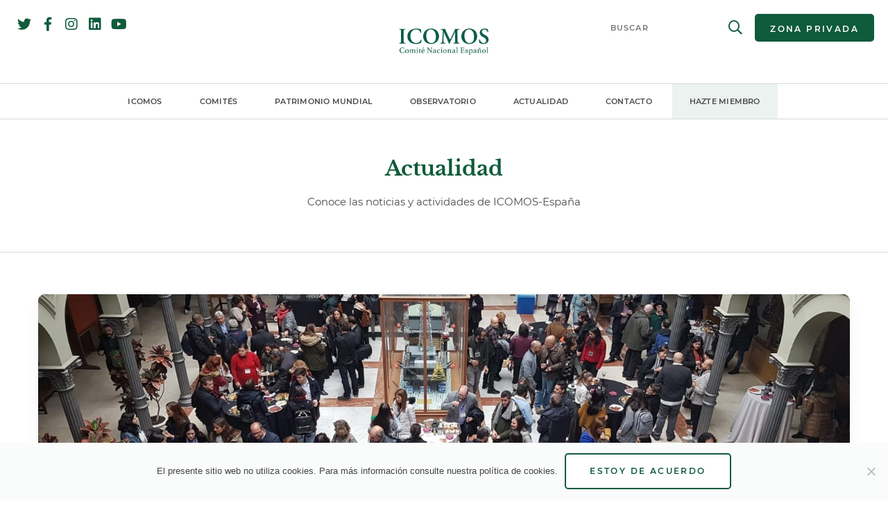

--- FILE ---
content_type: text/html; charset=UTF-8
request_url: https://icomos.es/i-simposio-de-patrimonio-cultural-y-natural-de-icomos-espana/
body_size: 14048
content:
<!DOCTYPE html>
<html lang="es" class="html">
	<head>
		<meta http-equiv="X-UA-Compatible" content="IE=edge,chrome=1">
		<meta name="viewport" content="width=device-width, initial-scale=1.0">
		<meta charset="UTF-8">
		<title>I Simposio de Patrimonio Cultural y Natural de ICOMOS-España - Icomos</title>
		<meta name="description" content="">
		
		<link href="www.google-analytics.com" rel="dns-prefetch" >
		<link href="/humans.txt" rel="author">

		<!-- Favicon -->
		<link rel="apple-touch-icon" sizes="57x57" href="https://icomos.es/wp-content/themes/icomos/assets/img/icons/apple-icon-57x57.png">
		<link rel="apple-touch-icon" sizes="60x60" href="https://icomos.es/wp-content/themes/icomos/assets/img/icons/apple-icon-60x60.png">
		<link rel="apple-touch-icon" sizes="72x72" href="https://icomos.es/wp-content/themes/icomos/assets/img/icons/apple-icon-72x72.png">
		<link rel="apple-touch-icon" sizes="76x76" href="https://icomos.es/wp-content/themes/icomos/assets/img/icons/apple-icon-76x76.png">
		<link rel="apple-touch-icon" sizes="114x114" href="https://icomos.es/wp-content/themes/icomos/assets/img/icons/apple-icon-114x114.png">
		<link rel="apple-touch-icon" sizes="120x120" href="https://icomos.es/wp-content/themes/icomos/assets/img/icons/apple-icon-120x120.png">
		<link rel="apple-touch-icon" sizes="144x144" href="https://icomos.es/wp-content/themes/icomos/assets/img/icons/apple-icon-144x144.png">
		<link rel="apple-touch-icon" sizes="152x152" href="https://icomos.es/wp-content/themes/icomos/assets/img/icons/apple-icon-152x152.png">
		<link rel="apple-touch-icon" sizes="180x180" href="https://icomos.es/wp-content/themes/icomos/assets/img/icons/apple-icon-180x180.png">
		<link rel="icon" type="image/png" sizes="192x192"  href="https://icomos.es/wp-content/themes/icomos/assets/img/icons/android-icon-192x192.png">
		<link rel="icon" type="image/png" sizes="32x32" href="https://icomos.es/wp-content/themes/icomos/assets/img/icons/favicon-32x32.png">
		<link rel="icon" type="image/png" sizes="96x96" href="https://icomos.es/wp-content/themes/icomos/assets/img/icons/favicon-96x96.png">
		<link rel="icon" type="image/png" sizes="16x16" href="https://icomos.es/wp-content/themes/icomos/assets/img/icons/favicon-16x16.png">
		<link rel="manifest" href="https://icomos.es/wp-content/themes/icomos/assets/img/icons/manifest.json">
		<meta name="msapplication-TileColor" content="#000000">
		<meta name="msapplication-TileImage" content="https://icomos.es/wp-content/themes/icomos/assets/img/icons/ms-icon-144x144.png">
		
		<!-- Chrome, Firefox OS and Opera -->
		<meta name="theme-color" content="#000000">
		
		<!-- Windows Phone -->
		<meta name="msapplication-navbutton-color" content="#000000">
		
		<!-- iOS Safari -->
		<meta name="apple-mobile-web-app-capable" content="yes">
		<meta name="apple-mobile-web-app-status-bar-style" content="black-translucent">
	
		<meta name='robots' content='index, follow, max-image-preview:large, max-snippet:-1, max-video-preview:-1' />
	<style>img:is([sizes="auto" i], [sizes^="auto," i]) { contain-intrinsic-size: 3000px 1500px }</style>
	
	<!-- This site is optimized with the Yoast SEO plugin v25.0 - https://yoast.com/wordpress/plugins/seo/ -->
	<link rel="canonical" href="https://icomos.es/i-simposio-de-patrimonio-cultural-y-natural-de-icomos-espana/" />
	<meta property="og:locale" content="es_ES" />
	<meta property="og:type" content="article" />
	<meta property="og:title" content="I Simposio de Patrimonio Cultural y Natural de ICOMOS-España - Icomos" />
	<meta property="og:description" content="21, 22 y 23 noviembre, 2019 ETS de Ingenieros de Minas y Energía, Universidad Politécnica de Madrid AVISO: Debido a la situación sanitaria provocada por la pandemia del COVID-19, la edición del Simposio Anual de ICOMOS-España correspondiente al año 2020 no pudo celebrarse. En esta página se publicará toda la información relativa a futuras ediciones [&hellip;]" />
	<meta property="og:url" content="https://icomos.es/i-simposio-de-patrimonio-cultural-y-natural-de-icomos-espana/" />
	<meta property="og:site_name" content="Icomos" />
	<meta property="article:published_time" content="2019-12-20T11:13:54+00:00" />
	<meta property="article:modified_time" content="2021-12-20T11:22:13+00:00" />
	<meta property="og:image" content="https://icomos.es/wp-content/uploads/2020/01/f6c1fce0-50eb-456b-a2c8-3c65a236e82b.jpg" />
	<meta property="og:image:width" content="1600" />
	<meta property="og:image:height" content="1200" />
	<meta property="og:image:type" content="image/jpeg" />
	<meta name="author" content="icomos" />
	<meta name="twitter:card" content="summary_large_image" />
	<meta name="twitter:label1" content="Escrito por" />
	<meta name="twitter:data1" content="icomos" />
	<meta name="twitter:label2" content="Tiempo de lectura" />
	<meta name="twitter:data2" content="6 minutos" />
	<script type="application/ld+json" class="yoast-schema-graph">{"@context":"https://schema.org","@graph":[{"@type":"WebPage","@id":"https://icomos.es/i-simposio-de-patrimonio-cultural-y-natural-de-icomos-espana/","url":"https://icomos.es/i-simposio-de-patrimonio-cultural-y-natural-de-icomos-espana/","name":"I Simposio de Patrimonio Cultural y Natural de ICOMOS-España - Icomos","isPartOf":{"@id":"https://icomos.es/#website"},"primaryImageOfPage":{"@id":"https://icomos.es/i-simposio-de-patrimonio-cultural-y-natural-de-icomos-espana/#primaryimage"},"image":{"@id":"https://icomos.es/i-simposio-de-patrimonio-cultural-y-natural-de-icomos-espana/#primaryimage"},"thumbnailUrl":"https://icomos.es/wp-content/uploads/2020/01/f6c1fce0-50eb-456b-a2c8-3c65a236e82b.jpg","datePublished":"2019-12-20T11:13:54+00:00","dateModified":"2021-12-20T11:22:13+00:00","author":{"@id":"https://icomos.es/#/schema/person/9831bc50e15b59694fe63c9f56e1fd79"},"breadcrumb":{"@id":"https://icomos.es/i-simposio-de-patrimonio-cultural-y-natural-de-icomos-espana/#breadcrumb"},"inLanguage":"es","potentialAction":[{"@type":"ReadAction","target":["https://icomos.es/i-simposio-de-patrimonio-cultural-y-natural-de-icomos-espana/"]}]},{"@type":"ImageObject","inLanguage":"es","@id":"https://icomos.es/i-simposio-de-patrimonio-cultural-y-natural-de-icomos-espana/#primaryimage","url":"https://icomos.es/wp-content/uploads/2020/01/f6c1fce0-50eb-456b-a2c8-3c65a236e82b.jpg","contentUrl":"https://icomos.es/wp-content/uploads/2020/01/f6c1fce0-50eb-456b-a2c8-3c65a236e82b.jpg","width":1600,"height":1200},{"@type":"BreadcrumbList","@id":"https://icomos.es/i-simposio-de-patrimonio-cultural-y-natural-de-icomos-espana/#breadcrumb","itemListElement":[{"@type":"ListItem","position":1,"name":"Home","item":"https://icomos.es/"},{"@type":"ListItem","position":2,"name":"I Simposio de Patrimonio Cultural y Natural de ICOMOS-España"}]},{"@type":"WebSite","@id":"https://icomos.es/#website","url":"https://icomos.es/","name":"Icomos","description":"","potentialAction":[{"@type":"SearchAction","target":{"@type":"EntryPoint","urlTemplate":"https://icomos.es/?s={search_term_string}"},"query-input":{"@type":"PropertyValueSpecification","valueRequired":true,"valueName":"search_term_string"}}],"inLanguage":"es"},{"@type":"Person","@id":"https://icomos.es/#/schema/person/9831bc50e15b59694fe63c9f56e1fd79","name":"icomos","image":{"@type":"ImageObject","inLanguage":"es","@id":"https://icomos.es/#/schema/person/image/","url":"https://secure.gravatar.com/avatar/94fdf75a6a187b2ac388e62b8a8f48c8da4e799ba4f64cbb3e69b00a3762b4c8?s=96&d=mm&r=g","contentUrl":"https://secure.gravatar.com/avatar/94fdf75a6a187b2ac388e62b8a8f48c8da4e799ba4f64cbb3e69b00a3762b4c8?s=96&d=mm&r=g","caption":"icomos"},"url":"https://icomos.es/author/icomos/"}]}</script>
	<!-- / Yoast SEO plugin. -->


<script type="text/javascript">
/* <![CDATA[ */
window._wpemojiSettings = {"baseUrl":"https:\/\/s.w.org\/images\/core\/emoji\/16.0.1\/72x72\/","ext":".png","svgUrl":"https:\/\/s.w.org\/images\/core\/emoji\/16.0.1\/svg\/","svgExt":".svg","source":{"concatemoji":"https:\/\/icomos.es\/wp-includes\/js\/wp-emoji-release.min.js?ver=6.8.3"}};
/*! This file is auto-generated */
!function(s,n){var o,i,e;function c(e){try{var t={supportTests:e,timestamp:(new Date).valueOf()};sessionStorage.setItem(o,JSON.stringify(t))}catch(e){}}function p(e,t,n){e.clearRect(0,0,e.canvas.width,e.canvas.height),e.fillText(t,0,0);var t=new Uint32Array(e.getImageData(0,0,e.canvas.width,e.canvas.height).data),a=(e.clearRect(0,0,e.canvas.width,e.canvas.height),e.fillText(n,0,0),new Uint32Array(e.getImageData(0,0,e.canvas.width,e.canvas.height).data));return t.every(function(e,t){return e===a[t]})}function u(e,t){e.clearRect(0,0,e.canvas.width,e.canvas.height),e.fillText(t,0,0);for(var n=e.getImageData(16,16,1,1),a=0;a<n.data.length;a++)if(0!==n.data[a])return!1;return!0}function f(e,t,n,a){switch(t){case"flag":return n(e,"\ud83c\udff3\ufe0f\u200d\u26a7\ufe0f","\ud83c\udff3\ufe0f\u200b\u26a7\ufe0f")?!1:!n(e,"\ud83c\udde8\ud83c\uddf6","\ud83c\udde8\u200b\ud83c\uddf6")&&!n(e,"\ud83c\udff4\udb40\udc67\udb40\udc62\udb40\udc65\udb40\udc6e\udb40\udc67\udb40\udc7f","\ud83c\udff4\u200b\udb40\udc67\u200b\udb40\udc62\u200b\udb40\udc65\u200b\udb40\udc6e\u200b\udb40\udc67\u200b\udb40\udc7f");case"emoji":return!a(e,"\ud83e\udedf")}return!1}function g(e,t,n,a){var r="undefined"!=typeof WorkerGlobalScope&&self instanceof WorkerGlobalScope?new OffscreenCanvas(300,150):s.createElement("canvas"),o=r.getContext("2d",{willReadFrequently:!0}),i=(o.textBaseline="top",o.font="600 32px Arial",{});return e.forEach(function(e){i[e]=t(o,e,n,a)}),i}function t(e){var t=s.createElement("script");t.src=e,t.defer=!0,s.head.appendChild(t)}"undefined"!=typeof Promise&&(o="wpEmojiSettingsSupports",i=["flag","emoji"],n.supports={everything:!0,everythingExceptFlag:!0},e=new Promise(function(e){s.addEventListener("DOMContentLoaded",e,{once:!0})}),new Promise(function(t){var n=function(){try{var e=JSON.parse(sessionStorage.getItem(o));if("object"==typeof e&&"number"==typeof e.timestamp&&(new Date).valueOf()<e.timestamp+604800&&"object"==typeof e.supportTests)return e.supportTests}catch(e){}return null}();if(!n){if("undefined"!=typeof Worker&&"undefined"!=typeof OffscreenCanvas&&"undefined"!=typeof URL&&URL.createObjectURL&&"undefined"!=typeof Blob)try{var e="postMessage("+g.toString()+"("+[JSON.stringify(i),f.toString(),p.toString(),u.toString()].join(",")+"));",a=new Blob([e],{type:"text/javascript"}),r=new Worker(URL.createObjectURL(a),{name:"wpTestEmojiSupports"});return void(r.onmessage=function(e){c(n=e.data),r.terminate(),t(n)})}catch(e){}c(n=g(i,f,p,u))}t(n)}).then(function(e){for(var t in e)n.supports[t]=e[t],n.supports.everything=n.supports.everything&&n.supports[t],"flag"!==t&&(n.supports.everythingExceptFlag=n.supports.everythingExceptFlag&&n.supports[t]);n.supports.everythingExceptFlag=n.supports.everythingExceptFlag&&!n.supports.flag,n.DOMReady=!1,n.readyCallback=function(){n.DOMReady=!0}}).then(function(){return e}).then(function(){var e;n.supports.everything||(n.readyCallback(),(e=n.source||{}).concatemoji?t(e.concatemoji):e.wpemoji&&e.twemoji&&(t(e.twemoji),t(e.wpemoji)))}))}((window,document),window._wpemojiSettings);
/* ]]> */
</script>
<style id='wp-emoji-styles-inline-css' type='text/css'>

	img.wp-smiley, img.emoji {
		display: inline !important;
		border: none !important;
		box-shadow: none !important;
		height: 1em !important;
		width: 1em !important;
		margin: 0 0.07em !important;
		vertical-align: -0.1em !important;
		background: none !important;
		padding: 0 !important;
	}
</style>
<link rel='stylesheet' id='wp-block-library-css' href='https://icomos.es/wp-includes/css/dist/block-library/style.min.css?ver=6.8.3' type='text/css' media='all' />
<style id='classic-theme-styles-inline-css' type='text/css'>
/*! This file is auto-generated */
.wp-block-button__link{color:#fff;background-color:#32373c;border-radius:9999px;box-shadow:none;text-decoration:none;padding:calc(.667em + 2px) calc(1.333em + 2px);font-size:1.125em}.wp-block-file__button{background:#32373c;color:#fff;text-decoration:none}
</style>
<style id='global-styles-inline-css' type='text/css'>
:root{--wp--preset--aspect-ratio--square: 1;--wp--preset--aspect-ratio--4-3: 4/3;--wp--preset--aspect-ratio--3-4: 3/4;--wp--preset--aspect-ratio--3-2: 3/2;--wp--preset--aspect-ratio--2-3: 2/3;--wp--preset--aspect-ratio--16-9: 16/9;--wp--preset--aspect-ratio--9-16: 9/16;--wp--preset--color--black: #000000;--wp--preset--color--cyan-bluish-gray: #abb8c3;--wp--preset--color--white: #ffffff;--wp--preset--color--pale-pink: #f78da7;--wp--preset--color--vivid-red: #cf2e2e;--wp--preset--color--luminous-vivid-orange: #ff6900;--wp--preset--color--luminous-vivid-amber: #fcb900;--wp--preset--color--light-green-cyan: #7bdcb5;--wp--preset--color--vivid-green-cyan: #00d084;--wp--preset--color--pale-cyan-blue: #8ed1fc;--wp--preset--color--vivid-cyan-blue: #0693e3;--wp--preset--color--vivid-purple: #9b51e0;--wp--preset--gradient--vivid-cyan-blue-to-vivid-purple: linear-gradient(135deg,rgba(6,147,227,1) 0%,rgb(155,81,224) 100%);--wp--preset--gradient--light-green-cyan-to-vivid-green-cyan: linear-gradient(135deg,rgb(122,220,180) 0%,rgb(0,208,130) 100%);--wp--preset--gradient--luminous-vivid-amber-to-luminous-vivid-orange: linear-gradient(135deg,rgba(252,185,0,1) 0%,rgba(255,105,0,1) 100%);--wp--preset--gradient--luminous-vivid-orange-to-vivid-red: linear-gradient(135deg,rgba(255,105,0,1) 0%,rgb(207,46,46) 100%);--wp--preset--gradient--very-light-gray-to-cyan-bluish-gray: linear-gradient(135deg,rgb(238,238,238) 0%,rgb(169,184,195) 100%);--wp--preset--gradient--cool-to-warm-spectrum: linear-gradient(135deg,rgb(74,234,220) 0%,rgb(151,120,209) 20%,rgb(207,42,186) 40%,rgb(238,44,130) 60%,rgb(251,105,98) 80%,rgb(254,248,76) 100%);--wp--preset--gradient--blush-light-purple: linear-gradient(135deg,rgb(255,206,236) 0%,rgb(152,150,240) 100%);--wp--preset--gradient--blush-bordeaux: linear-gradient(135deg,rgb(254,205,165) 0%,rgb(254,45,45) 50%,rgb(107,0,62) 100%);--wp--preset--gradient--luminous-dusk: linear-gradient(135deg,rgb(255,203,112) 0%,rgb(199,81,192) 50%,rgb(65,88,208) 100%);--wp--preset--gradient--pale-ocean: linear-gradient(135deg,rgb(255,245,203) 0%,rgb(182,227,212) 50%,rgb(51,167,181) 100%);--wp--preset--gradient--electric-grass: linear-gradient(135deg,rgb(202,248,128) 0%,rgb(113,206,126) 100%);--wp--preset--gradient--midnight: linear-gradient(135deg,rgb(2,3,129) 0%,rgb(40,116,252) 100%);--wp--preset--font-size--small: 13px;--wp--preset--font-size--medium: 20px;--wp--preset--font-size--large: 36px;--wp--preset--font-size--x-large: 42px;--wp--preset--spacing--20: 0.44rem;--wp--preset--spacing--30: 0.67rem;--wp--preset--spacing--40: 1rem;--wp--preset--spacing--50: 1.5rem;--wp--preset--spacing--60: 2.25rem;--wp--preset--spacing--70: 3.38rem;--wp--preset--spacing--80: 5.06rem;--wp--preset--shadow--natural: 6px 6px 9px rgba(0, 0, 0, 0.2);--wp--preset--shadow--deep: 12px 12px 50px rgba(0, 0, 0, 0.4);--wp--preset--shadow--sharp: 6px 6px 0px rgba(0, 0, 0, 0.2);--wp--preset--shadow--outlined: 6px 6px 0px -3px rgba(255, 255, 255, 1), 6px 6px rgba(0, 0, 0, 1);--wp--preset--shadow--crisp: 6px 6px 0px rgba(0, 0, 0, 1);}:where(.is-layout-flex){gap: 0.5em;}:where(.is-layout-grid){gap: 0.5em;}body .is-layout-flex{display: flex;}.is-layout-flex{flex-wrap: wrap;align-items: center;}.is-layout-flex > :is(*, div){margin: 0;}body .is-layout-grid{display: grid;}.is-layout-grid > :is(*, div){margin: 0;}:where(.wp-block-columns.is-layout-flex){gap: 2em;}:where(.wp-block-columns.is-layout-grid){gap: 2em;}:where(.wp-block-post-template.is-layout-flex){gap: 1.25em;}:where(.wp-block-post-template.is-layout-grid){gap: 1.25em;}.has-black-color{color: var(--wp--preset--color--black) !important;}.has-cyan-bluish-gray-color{color: var(--wp--preset--color--cyan-bluish-gray) !important;}.has-white-color{color: var(--wp--preset--color--white) !important;}.has-pale-pink-color{color: var(--wp--preset--color--pale-pink) !important;}.has-vivid-red-color{color: var(--wp--preset--color--vivid-red) !important;}.has-luminous-vivid-orange-color{color: var(--wp--preset--color--luminous-vivid-orange) !important;}.has-luminous-vivid-amber-color{color: var(--wp--preset--color--luminous-vivid-amber) !important;}.has-light-green-cyan-color{color: var(--wp--preset--color--light-green-cyan) !important;}.has-vivid-green-cyan-color{color: var(--wp--preset--color--vivid-green-cyan) !important;}.has-pale-cyan-blue-color{color: var(--wp--preset--color--pale-cyan-blue) !important;}.has-vivid-cyan-blue-color{color: var(--wp--preset--color--vivid-cyan-blue) !important;}.has-vivid-purple-color{color: var(--wp--preset--color--vivid-purple) !important;}.has-black-background-color{background-color: var(--wp--preset--color--black) !important;}.has-cyan-bluish-gray-background-color{background-color: var(--wp--preset--color--cyan-bluish-gray) !important;}.has-white-background-color{background-color: var(--wp--preset--color--white) !important;}.has-pale-pink-background-color{background-color: var(--wp--preset--color--pale-pink) !important;}.has-vivid-red-background-color{background-color: var(--wp--preset--color--vivid-red) !important;}.has-luminous-vivid-orange-background-color{background-color: var(--wp--preset--color--luminous-vivid-orange) !important;}.has-luminous-vivid-amber-background-color{background-color: var(--wp--preset--color--luminous-vivid-amber) !important;}.has-light-green-cyan-background-color{background-color: var(--wp--preset--color--light-green-cyan) !important;}.has-vivid-green-cyan-background-color{background-color: var(--wp--preset--color--vivid-green-cyan) !important;}.has-pale-cyan-blue-background-color{background-color: var(--wp--preset--color--pale-cyan-blue) !important;}.has-vivid-cyan-blue-background-color{background-color: var(--wp--preset--color--vivid-cyan-blue) !important;}.has-vivid-purple-background-color{background-color: var(--wp--preset--color--vivid-purple) !important;}.has-black-border-color{border-color: var(--wp--preset--color--black) !important;}.has-cyan-bluish-gray-border-color{border-color: var(--wp--preset--color--cyan-bluish-gray) !important;}.has-white-border-color{border-color: var(--wp--preset--color--white) !important;}.has-pale-pink-border-color{border-color: var(--wp--preset--color--pale-pink) !important;}.has-vivid-red-border-color{border-color: var(--wp--preset--color--vivid-red) !important;}.has-luminous-vivid-orange-border-color{border-color: var(--wp--preset--color--luminous-vivid-orange) !important;}.has-luminous-vivid-amber-border-color{border-color: var(--wp--preset--color--luminous-vivid-amber) !important;}.has-light-green-cyan-border-color{border-color: var(--wp--preset--color--light-green-cyan) !important;}.has-vivid-green-cyan-border-color{border-color: var(--wp--preset--color--vivid-green-cyan) !important;}.has-pale-cyan-blue-border-color{border-color: var(--wp--preset--color--pale-cyan-blue) !important;}.has-vivid-cyan-blue-border-color{border-color: var(--wp--preset--color--vivid-cyan-blue) !important;}.has-vivid-purple-border-color{border-color: var(--wp--preset--color--vivid-purple) !important;}.has-vivid-cyan-blue-to-vivid-purple-gradient-background{background: var(--wp--preset--gradient--vivid-cyan-blue-to-vivid-purple) !important;}.has-light-green-cyan-to-vivid-green-cyan-gradient-background{background: var(--wp--preset--gradient--light-green-cyan-to-vivid-green-cyan) !important;}.has-luminous-vivid-amber-to-luminous-vivid-orange-gradient-background{background: var(--wp--preset--gradient--luminous-vivid-amber-to-luminous-vivid-orange) !important;}.has-luminous-vivid-orange-to-vivid-red-gradient-background{background: var(--wp--preset--gradient--luminous-vivid-orange-to-vivid-red) !important;}.has-very-light-gray-to-cyan-bluish-gray-gradient-background{background: var(--wp--preset--gradient--very-light-gray-to-cyan-bluish-gray) !important;}.has-cool-to-warm-spectrum-gradient-background{background: var(--wp--preset--gradient--cool-to-warm-spectrum) !important;}.has-blush-light-purple-gradient-background{background: var(--wp--preset--gradient--blush-light-purple) !important;}.has-blush-bordeaux-gradient-background{background: var(--wp--preset--gradient--blush-bordeaux) !important;}.has-luminous-dusk-gradient-background{background: var(--wp--preset--gradient--luminous-dusk) !important;}.has-pale-ocean-gradient-background{background: var(--wp--preset--gradient--pale-ocean) !important;}.has-electric-grass-gradient-background{background: var(--wp--preset--gradient--electric-grass) !important;}.has-midnight-gradient-background{background: var(--wp--preset--gradient--midnight) !important;}.has-small-font-size{font-size: var(--wp--preset--font-size--small) !important;}.has-medium-font-size{font-size: var(--wp--preset--font-size--medium) !important;}.has-large-font-size{font-size: var(--wp--preset--font-size--large) !important;}.has-x-large-font-size{font-size: var(--wp--preset--font-size--x-large) !important;}
:where(.wp-block-post-template.is-layout-flex){gap: 1.25em;}:where(.wp-block-post-template.is-layout-grid){gap: 1.25em;}
:where(.wp-block-columns.is-layout-flex){gap: 2em;}:where(.wp-block-columns.is-layout-grid){gap: 2em;}
:root :where(.wp-block-pullquote){font-size: 1.5em;line-height: 1.6;}
</style>
<link rel='stylesheet' id='contact-form-7-css' href='https://icomos.es/wp-content/plugins/contact-form-7/includes/css/styles.css?ver=6.0.6' type='text/css' media='all' />
<link rel='stylesheet' id='cookie-notice-front-css' href='https://icomos.es/wp-content/plugins/cookie-notice/css/front.min.css?ver=2.5.6' type='text/css' media='all' />
<link rel='stylesheet' id='bootstrap-css' href='https://icomos.es/wp-content/themes/icomos/assets/css/vendor/bootstrap.min.css?ver=6.8.3' type='text/css' media='all' />
<link rel='stylesheet' id='font-awesome-css' href='https://icomos.es/wp-content/themes/icomos/assets/css/vendor/font-awesome.min.css?ver=6.8.3' type='text/css' media='all' />
<link rel='stylesheet' id='slick-css' href='https://icomos.es/wp-content/themes/icomos/assets/css/vendor/slick.css?ver=6.8.3' type='text/css' media='all' />
<link rel='stylesheet' id='main-css' href='https://icomos.es/wp-content/themes/icomos/assets/css/styles.css?ver=6.8.3' type='text/css' media='all' />
<script type="text/javascript" src="https://icomos.es/wp-includes/js/jquery/jquery.min.js?ver=3.7.1" id="jquery-core-js"></script>
<script type="text/javascript" src="https://icomos.es/wp-includes/js/jquery/jquery-migrate.min.js?ver=3.4.1" id="jquery-migrate-js"></script>
<script type="text/javascript" id="cf7pp-redirect_method-js-extra">
/* <![CDATA[ */
var ajax_object_cf7pp = {"ajax_url":"https:\/\/icomos.es\/wp-admin\/admin-ajax.php","forms":"[\"4521|paypal\",\"5|paypal\"]","path_paypal":"https:\/\/icomos.es\/?cf7pp_paypal_redirect=","path_stripe":"https:\/\/icomos.es\/?cf7pp_stripe_redirect=","method":"1"};
/* ]]> */
</script>
<script type="text/javascript" src="https://icomos.es/wp-content/plugins/contact-form-7-paypal-add-on-pro/assets/js/redirect_method.js?ver=2.9.6" id="cf7pp-redirect_method-js"></script>
<script type="text/javascript" id="cookie-notice-front-js-before">
/* <![CDATA[ */
var cnArgs = {"ajaxUrl":"https:\/\/icomos.es\/wp-admin\/admin-ajax.php","nonce":"8f5050889e","hideEffect":"slide","position":"bottom","onScroll":false,"onScrollOffset":100,"onClick":false,"cookieName":"cookie_notice_accepted","cookieTime":2592000,"cookieTimeRejected":2592000,"globalCookie":false,"redirection":false,"cache":false,"revokeCookies":false,"revokeCookiesOpt":"automatic"};
/* ]]> */
</script>
<script type="text/javascript" src="https://icomos.es/wp-content/plugins/cookie-notice/js/front.min.js?ver=2.5.6" id="cookie-notice-front-js"></script>
<link rel="https://api.w.org/" href="https://icomos.es/wp-json/" /><link rel="alternate" title="JSON" type="application/json" href="https://icomos.es/wp-json/wp/v2/posts/1788" /><link rel='shortlink' href='https://icomos.es/?p=1788' />
<link rel="alternate" title="oEmbed (JSON)" type="application/json+oembed" href="https://icomos.es/wp-json/oembed/1.0/embed?url=https%3A%2F%2Ficomos.es%2Fi-simposio-de-patrimonio-cultural-y-natural-de-icomos-espana%2F" />
<link rel="alternate" title="oEmbed (XML)" type="text/xml+oembed" href="https://icomos.es/wp-json/oembed/1.0/embed?url=https%3A%2F%2Ficomos.es%2Fi-simposio-de-patrimonio-cultural-y-natural-de-icomos-espana%2F&#038;format=xml" />
		<style type="text/css" id="wp-custom-css">
			.wpcf7{
	    width: 660px;
    max-width: 100%;
	margin: auto;
}
.wpcf7 .group{
	padding-bottom: 20px;
	border-bottom: 1px solid #cccccc;
	margin-bottom: 40px;
	display: flex;
	flex-wrap: wrap;
	justify-content: space-between;
}
.wpcf7 .group h4{
	width: 100%;
	margin-bottom: 20px;
}
.wpcf7 .group .form-group{
	width: calc(50% - 10px);
}
.wpcf7 .group .form-group--wide{
	width: 100%
}
.wpcf7 .label{
	margin-bottom: 5px;
}
.wpcf7 small{
	font-size: 12px;
	opacity: 0.6;
	font-style: italic;
}
.wpcf7 .input{
	margin-bottom: 0px;
}
.wpcf7 .input input[type="text"],
.wpcf7 .input input[type="email"],
.wpcf7 .input input[type="tel"],
.wpcf7 .input select{
		height: 50px;
    padding: 0.5rem;
    width: 100%;
    background-color: #f2f2f2;
    border: 0;
    border: 1px solid #0f5b3c;
    border-radius: 6px;
}
.wpcf7 .input textarea{
		height: 120px;
    padding: 0.5rem;
    width: 100%;
    background-color: #f2f2f2;
    border: 0;
    border: 1px solid #0f5b3c;
    border-radius: 6px;
}
.wpcf7 a{
	text-decoration: underline;
}
.wpcf7-not-valid-tip {
    color: #dc3232;
    font-size: 1em;
    font-weight: normal;
    display: block;
    text-transform: uppercase;
    font-weight: 600;
    font-size: 12px;
    padding: 4px 0;
}
.wpcf7 form .wpcf7-response-output {
    border: 2px solid #00a0d2;
    background-color: #00a0d2;
    padding: 20px;
    color: #fff;
    font-weight: 600;
    margin: 0;
}
.wpcf7 form.failed .wpcf7-response-output,
.wpcf7 form.aborted .wpcf7-response-output {
    border-color: #dc3232;
    background-color: #dc3232;
    padding: 20px;
    color: #fff;
    font-weight: 600;
    margin: 0;
}
.wpcf7 form.invalid .wpcf7-response-output, 
.wpcf7 form.unaccepted .wpcf7-response-output, 
.wpcf7 form.payment-required .wpcf7-response-output {
    border-color: #ffb900;
    background-color: #ffb900;
    padding: 20px;
    color: #000;
    font-weight: 500;
    margin: 0;
}
.wpcf7 form.sent .wpcf7-response-output{
	  border-color: #46b450;
    background-color: #46b450;
    padding: 20px;
    color: #fff;
    font-weight: 600;
    margin: 0;
}		</style>
		
					</head>

	<body class="wp-singular post-template-default single single-post postid-1788 single-format-standard wp-theme-icomos cookies-not-set post-i-simposio-de-patrimonio-cultural-y-natural-de-icomos-espana">
		<div id="page" class="site__page">
	
			<!-- START HEADER -->
			<header id="header" class="header">
				<div class="container-full">
					<div class="header__top">
						<div class="header__social">
							<a href="https://twitter.com/ICOMOS_esp?lang=en" target="_blank"><i class="fab fa-twitter"></i></a>
							<a href="https://www.facebook.com/IcomosEsp/" target="_blank"><i class="fab fa-facebook-f"></i></a>
							<a href="https://www.instagram.com/icomos_esp/" target="_blank"><i class="fab fa-instagram"></i></a>
							<a href="https://es.linkedin.com/company/icomos-espa-a" target="_blank"><i class="fab fa-linkedin"></i></a>
							<a href="https://www.youtube.com/channel/UCSe4BiHU5vSGQoVxanMjfIg" target="_blank"><i class="fab fa-youtube"></i></a>									
						</div>
						<a href="https://m.berrly.com/icomos-cne/login" target="_blank" class="header__private button button--small">Zona privada</a>
						<div class="header__search">
							<form role="search" method="get" id="searchform" class="searchform" action="https://icomos.es/" ><input type="text" placeholder="Buscar" name="s" id="s" /><button type="submit" id="searchsubmit" value="Buscar" ><i class="far fa-search"></i></button></form>						</div>
						<a href="https://icomos.es/" class="header__logo"></a>
					</div>
					<div class="header__bottom">
						<a href="https://icomos.es/" class="header__logo--min"></a>
						<ul id="menu-principal" class="header__menu"><li id="menu-item-43" class="menu-item menu-item-type-custom menu-item-object-custom menu-item-has-children menu-item-43"><a>Icomos</a>
<ul class="sub-menu">
	<li id="menu-item-45" class="menu-item menu-item-type-post_type menu-item-object-page menu-item-45"><a href="https://icomos.es/que-es-icomos/">¿Qué es ICOMOS?</a></li>
	<li id="menu-item-46" class="menu-item menu-item-type-post_type menu-item-object-page menu-item-46"><a href="https://icomos.es/comite-nacional-espanol/">ICOMOS España</a></li>
	<li id="menu-item-47" class="menu-item menu-item-type-post_type menu-item-object-page menu-item-47"><a href="https://icomos.es/biblioteca-y-recursos/">Biblioteca y recursos</a></li>
	<li id="menu-item-958" class="menu-item menu-item-type-post_type menu-item-object-page menu-item-958"><a href="https://icomos.es/colaboraciones/">Colaboraciones</a></li>
</ul>
</li>
<li id="menu-item-44" class="menu-item menu-item-type-custom menu-item-object-custom menu-item-has-children menu-item-44"><a>Comités</a>
<ul class="sub-menu">
	<li id="menu-item-48" class="menu-item menu-item-type-post_type menu-item-object-page menu-item-48"><a href="https://icomos.es/comites-nacionales/">Nacionales</a></li>
	<li id="menu-item-49" class="menu-item menu-item-type-post_type menu-item-object-page menu-item-49"><a href="https://icomos.es/comites-cientificos-internacionales/">Científicos</a></li>
</ul>
</li>
<li id="menu-item-51" class="menu-item menu-item-type-post_type menu-item-object-page menu-item-51"><a href="https://icomos.es/la-convencion-del-patrimonio-mundial/">Patrimonio mundial</a></li>
<li id="menu-item-1115" class="menu-item menu-item-type-post_type menu-item-object-page menu-item-1115"><a href="https://icomos.es/observatorio/">Observatorio</a></li>
<li id="menu-item-50" class="menu-item menu-item-type-post_type menu-item-object-page menu-item-has-children menu-item-50"><a href="https://icomos.es/actualidad/">Actualidad</a>
<ul class="sub-menu">
	<li id="menu-item-4977" class="menu-item menu-item-type-post_type menu-item-object-post menu-item-4977"><a href="https://icomos.es/iii-simposio-de-patrimonio-cultural-icomos-espana/">Simposio 2025</a></li>
	<li id="menu-item-1208" class="menu-item menu-item-type-post_type menu-item-object-page menu-item-1208"><a href="https://icomos.es/simposio/">Simposio 2022</a></li>
</ul>
</li>
<li id="menu-item-52" class="menu-item menu-item-type-post_type menu-item-object-page menu-item-52"><a href="https://icomos.es/contacto/">Contacto</a></li>
<li id="menu-item-53" class="featured menu-item menu-item-type-post_type menu-item-object-page menu-item-53"><a href="https://icomos.es/hazte-miembro/">Hazte miembro</a></li>
<li id="menu-item-5906" class="private menu-item menu-item-type-custom menu-item-object-custom menu-item-5906"><a href="https://m.berrly.com/icomos-cne/login">Zona privada</a></li>
</ul>				
						<div class="header__trigger"><i class="fal fa-bars"></i></div>						
					</div>
				</div>
			</header>
			
			<!-- START MAIN -->
			<main id="main" class="site__main">

	
				
		<section id="actualidad" class="actualidad">
			<div class="actualidad__intro padded bordered">
				<div class="container">
					<div class="row">
						<div class="col-12 text-center">
														<div class="title">Actualidad</div>
							<div class="wysiwyg marginout"><div>
<div>Conoce las noticias y actividades de ICOMOS-España</div>
</div></div>
						</div>
					</div>
				</div>
			</div>
			<div class="actualidad__single padded bordered">
				<div class="container">
					<div class="row">
						<div class="col-12">
							<div class="singlepost">
								<div class="singlepost__image image">
																			<div class="image__bg" style="background-image: url(https://icomos.es/wp-content/uploads/2020/01/f6c1fce0-50eb-456b-a2c8-3c65a236e82b.jpg)"></div>
																	</div>
								<div class="singlepost__content">
									<div class="singlepost__content__label label">
																					<a href="https://icomos.es/category/jornadas/" class="category category--6">#Jornadas</a>
																					<a href="https://icomos.es/category/patrimonio/" class="category category--8">#patrimonio</a>
											
									</div>
									<div class="singlepost__content__title title">I Simposio de Patrimonio Cultural y Natural de ICOMOS-España</div>
									<div class="singlepost__content__date">20/12/2019</div>
									<div class="singlepost__content__excerpt wysiwyg"><p style="text-align: center;" align="center">21, 22 y 23 noviembre, 2019</p>
<p style="text-align: center;" align="center">ETS de Ingenieros de Minas y Energía, Universidad Politécnica de Madrid</p>
<p align="center"><a href="http://ocs.editorial.upv.es/index.php/icomos_es/icomos2019/paper/viewFile/12513/5855" class="button" target="">DESCARGA LAS ACTAS DEL I SIMPOSIO ANUAL DE ICOMOS-España<br><span></span></a>
<p align="center"><strong>AVISO</strong>: Debido a la situación sanitaria provocada por la pandemia del COVID-19, la edición del Simposio Anual de ICOMOS-España correspondiente al año 2020 no pudo celebrarse. En esta página se publicará toda la información relativa a futuras ediciones del Simposio. Gracias por su comprensión.</p>
<div id="main" class="site-main">
<div id="primary" class="content-area">
<div id="content" class="site-content" role="main">
<article id="post-747" class="post-747 page type-page status-publish hentry">
<div class="entry-content">
<h6 style="text-align: left;"><b>PUBLICACIÓN DE LAS ACTAS (Plazo Cerrado)</b></h6>
<p>Tras la celebración del I Simposio anual de Patrimonio Natural y Cultural de ICOMOS España los días 21, 22 y 23 noviembre de 2019 en Madrid se abre el plazo para la recepción de artículos de cara a su posible inclusión en las Actas del I Simposio anual de Patrimonio Natural y Cultural ICOMOS España, que se publicarán a lo largo de 2020 de manera conjunta entre la Universitat Politècnica de València e ICOMOS España. Para tal fin se ha habilitado la siguiente web:</p>
<p style="text-align: center;"><a href="http://ocs.editorial.upv.es/index.php/icomos_es/icomos2019." class="button button--secondary" target="">Publicaciones<br><span></span></a>
</div>
<div class="entry-content">
<p><strong>Plantillas</strong>:</p>
<p>Los autores deben seguir la plantilla habilitada al efecto que se encuentra disponible <a href="https://icomos.es/wp-content/uploads/2020/02/Plantilla_PUBLICACION-CONGRESO-A4-_2019.docx"><strong>aquí</strong></a> y subir el documento a la web. Asimismo, todos los autores deberán también firmar y subir el documento de cesión de derechos, disponible <a href="https://icomos.es/wp-content/uploads/2020/02/DECLARACION_CESION_DERECHOS_Comunicacion_Congreso_EDITORIAL_UPV.doc"><strong>aquí.</strong></a></p>
<p><strong>Destinado a</strong>:</p>
<p>Solo podrán presentarse aquellos trabajos que fueron admitidos por el Comité Científico para su defensa oral durante los días 21 y 22 de noviembre de 2019 en alguna de las sesiones del Simposio. Dichos trabajos serán sometidos a una nueva revisión por pares.</p>
<p><strong>Áreas Temáticas:</strong></p>
<p>Todos los trabajos deberán enmarcarse dentro de alguna de las siguientes líneas temáticas:</p>
<ul>
<li>Análisis y Restauración de Estructuras del Patrimonio Arquitectónico</li>
<li>Gestión del Patrimonio Arqueológico</li>
<li>Paisajes Culturales</li>
<li>Itinerarios Culturales</li>
<li>Turismo Cultural</li>
<li>Patrimonio Arquitectónico de la Tierra</li>
<li>Economía de la Conservación</li>
<li>Energía y Sostenibilidad</li>
<li>Fortificaciones y Patrimonio Militar</li>
<li>Documentación del Patrimonio</li>
<li>Pueblos y Pueblos Históricos</li>
<li>Interpretación y Presentación de Sitios del Patrimonio Cultural</li>
<li>Patrimonio Cultural Inmaterial</li>
<li>Asuntos Jurídicos, Administrativos y Financieros</li>
<li>Pintura Mural</li>
<li>Patrimonio Polar</li>
<li>Preparación para el Riesgo</li>
<li>Arte rupestre</li>
<li>Patrimonio Constructivo Compartido</li>
<li>Piedra, vitral y madera</li>
<li>Teoría y Filosofía de la Conservación y Restauración</li>
<li>Formación</li>
<li>Patrimonio cultural subacuático</li>
<li>Arquitectura Vernácula</li>
<li>Patrimonio del siglo XX</li>
</ul>
<p>El autor principal deberá escoger la tema de interés durante el proceso de envío.</p>
<p>Fecha tope de recepción de artículos: 15 de marzo de 2020: Entrega de la comunicación según plantilla. En caso de duda, puede ponerse en contacto con el comité a través del correo-e: <a href="https://host55.hostinet.com:2096/cpsess7841120274/horde/imp/dynamic.php?page=mailbox#">icomos_es@upv.es</a></p>
<p>&nbsp;</p>
<h5 style="text-align: left;"><b>CONTRIBUCIONES (PLAZO CERRADO)</b></h5>
<p align="justify">El Simposio plantea una mirada amplia, buscando el encuentro de diversas disciplinas y de diferentes tipos de profesionales como pueden ser arquitectos, historiadores, arqueólogos, historiadores del arte, geógrafos, geólogos, naturalistas, antropólogos, restauradores, ingenieros, urbanistas, etc.</p>
<p align="justify">Las personas interesadas en participar en el simposio mediante la presentación de una comunicación deberán enviar un resumen antes del 24 de septiembre de 2019.</p>
<p align="justify">Los resúmenes de comunicaciones, tendrán una extensión máxima de 600 palabras, incluyendo las imágenes y gráficos correspondientes, debiendo estar escritos en español e irán dirigidos a la Secretaría de Congreso (proyectos@icomos.es). Deberán incluir: Título de la comunicación, nombre, apellidos, filiación institucional y email de contacto de los autores.</p>
<p align="justify">Los resúmenes de comunicación aceptados por el Comité Científico se harán públicos con fecha de 14 de octubre de 2019.</p>
<p style="text-align: center;"><a href="http://www.icomos.es/wp-content/uploads/2019/06/CALL-FOR-PAPER-SIMPOSIO.png" class="button" target="">Convocatoria de Comunicaciones<br><span></span></a>
<p>&nbsp;</p>
<h5 style="text-align: left;"><b>FECHAS IMPORTANTES (PLAZO CERRADO)</b></h5>
<p align="justify">Resumen de comunicaciones:</p>
<p align="justify">Fecha límite de envío: <strong>24 de septiembre de 2019</strong></p>
<p align="justify">Notificación de aceptación: <strong>14 de octubre de 2019</strong></p>
<p align="justify">Fecha límite de inscripción: <b>15 de noviembre de 2019</b>. Aforo limitado.</p>
<p align="justify">*Solo se admitirá un máximo de 2 propuestas de comunicación por autor</p>
<h6></h6>
<p>&nbsp;</p>
<h5 style="text-align: left;"><b>INSCRIPCIÓN (PLAZO CERRADO)</b></h5>
<p>Ordinaria: 95€</p>
<p>Miembros ICOMOS (individual): 65€</p>
<p>Miembros ICOMOS (emergentes): 35€</p>
<p>Estudiantes de grado/master: 35€</p>
<p>Miembros del Comité Organizador y Científico: Gratuita</p>
<ul>
<li>La inscripción incluye la comida los días 21 y 22 de noviembre, el acceso a las visitas guiadas del día 23 y descuentos especiales.</li>
<li>La inscripción al congreso da acceso a un 30% de descuento en trenes de larga distancia en los viajes que se efectúen entre el 19 de noviembre y el 25 de noviembre con destino o partida en la estación de Madrid-Atocha (previamente a la compra del billete los interesados deben comunicar a la organización del congreso su interés en solicitar dicho descuento al objeto de elaborar un cupón personalizado e intransferible).</li>
</ul>
<p>&nbsp;</p>
<p style="text-align: center;"><a href="http://www.icomos.es/wp-content/uploads/2019/06/Formulario-de-Inscripcion_ESP.doc" class="button" target="">Formulario de inscripción<br><span></span></a>
<p style="text-align: center;"><b>Para inscribirse al Simposio es necesario:</b></p>
<p style="text-align: center;">Rellenar el formulario de inscripción y enviarlo junto con el comprobante del ingreso al correo <strong>proyectos@icomos.es</strong></p>
<p style="text-align: center;">Al realizar el ingreso se deberá indicar Nombre y Apellidos de la persona inscrita.</p>
<p style="text-align: center;">Las inscripciones serán válidas una vez sean confirmadas por parte de la Secretaría, recibirá un e-mail de confirmación de su inscripción.</p>
<p>&nbsp;</p>
<h5></h5>
<p>&nbsp;</p>
<h5 style="text-align: left;"><b>PROGRAMA</b></h5>
<p style="text-align: center;"><a href="https://icomos.es/wp-content/uploads/2019/12/PROGRAMA-SIMPOSIO-ICOMOS-2019_DEF_V3.pdf" class="button" target="">Programa Científico y social<br><span></span></a>
<p>&nbsp;</p>
<h5 style="text-align: left;"><b>COMITÉ CIENTÍFICO</b></h5>
<p align="justify">Xavier Casanovas i Boixereu</p>
<p align="justify">Juan Antonio Mira Rico</p>
<p align="justify">José Luis Parra y Alfaro</p>
<p align="justify">José María García de Miguel</p>
<p align="justify">María Teresa González Aguado</p>
<p align="justify">Isabel Rábano Gutiérrez del Arroyo</p>
<p align="justify">Luis Jaime Marco García</p>
<p align="justify">Emiliano Almansa Rodríguez</p>
<p align="justify">Luis Felipe Mazadiego Martínez</p>
<p align="justify">Luis Mansilla Plaza</p>
<p align="justify">Francisco Javier Carrasco Milara</p>
<p align="justify">Octavio Puche Riart</p>
<p align="justify">Sara González Cambeiro</p>
<p align="justify">Celia Martínez Yáñez</p>
<p align="justify">Camilla Mileto</p>
<p align="justify">Fernando Vegas López-Manzanares</p>
<p align="justify">José Alberto Alonso Campanero</p>
<p align="justify">Clara Villalba Montaner</p>
<p align="justify">Víctor Manuel López-Menchero Bendicho</p>
<p align="justify">Elena María Pérez González</p>
<p align="justify">Susana Mora Alonso-Muñoyerro</p>
<p align="justify">Alazne Ochandiano Uriarte</p>
<p align="justify">Fernando Cobos Guerra</p>
<p align="justify">Juan Antonio Mira Rico</p>
<p align="justify">Cristina Lafuente Martínez</p>
<p align="justify">Juan Carlos Molina Gaitán</p>
<p align="justify">Ana Almagro Vidal</p>
<p align="justify">Ana Yáñez Vega</p>
<p align="justify">Begoña Bernal</p>
<p align="justify">Idoia Camiruaga Oses</p>
<p align="justify">Pedro Ponce de León Hernández</p>
<p align="justify">Miguel Ángel Cajigal</p>
<p align="justify">Pere Roca Fabregat</p>
<p align="justify">Rand Eppich</p>
<p align="justify">Aquilino Delgado Domínguez</p>
<p align="justify">María Isabel Sardón de Taboada</p>
<p>&nbsp;</p>
<h5 style="text-align: left;"><b>COMITÉ ORGANIZADOR</b></h5>
<p align="justify"><strong>Directores:</strong></p>
<p align="justify">Víctor Manuel López-Menchero Bendicho y Alfonso Maldonado</p>
<p align="justify"><strong>Secretario académico: </strong></p>
<p align="justify">José Luis Lerma García</p>
<p align="justify"><strong>Miembros del Comité Organizador:</strong></p>
<p align="justify">Celia Martínez Yáñez</p>
<p align="justify">Mikel Landa Esparza</p>
<p align="justify">Alicia Castillo Mena</p>
<p align="justify">Camino Enríquez</p>
<p align="justify">Clara Villalba Montaner</p>
<p align="justify">Luis Mansilla Plaza</p>
<p align="justify">Francisco Javier Carrasco</p>
<p align="justify">Octavio Puche Riart</p>
<p align="justify">Teresa López Martínez</p>
<p align="justify">Minerva Parra-Peralbo</p>
<p align="justify">Beatriz García Vidal</p>
<p align="justify">Ana Planells Pérez</p>
<p align="justify">Javier Gómez Patrocinio</p>
<p align="justify">Eduardo Penedo Cobo</p>
<p align="justify">Ángel Javier Cárdenas Martín-Buitrago</p>
<p align="justify">Mónica Major González</p>
<p align="justify">Áurea Izquierdo Zamora</p>
<p align="justify">Héctor Manuel Aliaga de Miguel</p>
<p align="justify">Alba Zamarbide Urdaniz</p>
<p align="justify">Nekbet Corpas Cívicos</p>
<p align="justify">Diego García Viana</p>
<p align="justify">Attila Tobias</p>
<p>&nbsp;</p>
<h5 style="text-align: left;"><b>SEDE DEL CONGRESO</b></h5>
<p>ETS de Ingenieros de Minas y Energía (Universidad Politécnica de Madrid)<br />
C/ Ríos Rosas, 21. Madrid, 28003.</p>
<p>&nbsp;</p>
<h5 style="text-align: left;"><b>INFORMACIÓN DE CONTACTO</b></h5>
<p>Para cualquier duda o comentario, envíe un correo electrónico a: <strong>proyectos@icomos.es</strong></p>
<p>&nbsp;</p>
<p><strong>Este Simposio está organizado por:</strong></p>
<p>ICOMOS España</p>
<p>Cátedra UNESCO Patrimonio Minero. Universidad Politécnica de Madrid</p>
<p>&nbsp;</p>
</div>
</article>
</div>
</div>
</div>
<footer id="colophon" class="site-footer" role="contentinfo">
<div class="site-info-container"></div>
</footer>
</div>
									<!--div class="singlepost__content__info">
										<div class="singlepost__content__info__comments"><i class="far fa-comment-alt"></i> 12</div>
										<div class="singlepost__content__info__likes"><i class="far fa-heart"></i> 6</div>
									</div-->  
								</div>
							</div>
						</div>
						<div class="col-6 text-left">
													</div>
						<div class="col-6 text-right">
															<a href="https://icomos.es/curso-de-verano-en-chefchaouen-marruecos/" class="link link--inline">Siguiente <i class="far fa-long-arrow-right"></i></a>
													</div>
					</div>
				</div>
			</div>
			<div class="actualidad__related padded">
				<div class="container">
					<div class="row">
						<div class="col-12 text-center">
							<div class="title">Más noticias y actividades</div>
							<div class="gap"></div>
						</div>
																			
								<div class="col-md-4 col-xs-12">
    <a href="https://icomos.es/webinario-del-ccngpa-sobre-arqueologia-subacuatica-en-espana/" class="post">
        <div class="post__image image">
            <div class="image__bg" style="background-image: url(https://icomos.es/wp-content/uploads/2026/01/ArchSub2-scaled.jpg)"></div>
        </div>
        <div class="post__content">
            <div class="post__content__label label">
                                    <span class="category category--8">#patrimonio</span>
                	
            </div>
            <div class="post__content__title title">Webinario del CCNGPA sobre Arqueología Subacuática en España</div>
            <div class="post__content__date">07/01/2026</div>
            <div class="post__content__excerpt wysiwyg"><p>El Comité Científico Nacional de Gestión del Patrimonio Arqueológico (CCNGPA) presenta un webinario sobre la Arqueología Subacuática en España. Estado de la cuestión en materia de gestión, protección y ejecución. El encuentro está abierto al público y tendrá lugar de forma virtual (Microsoft Teams) el martes 20 de enero a las 19h (hora peninsular). PARTICIPA: [&hellip;]</p>
</div>
            <!--div class="post__content__info">
                <div class="post__content__info__comments"><i class="far fa-comment-alt"></i> 12</div>
                <div class="post__content__info__likes"><i class="far fa-heart"></i> 6</div>
            </div-->  
            <div class="post__content__link link">Leer post <i class="far fa-long-arrow-right"></i></div>
        </div>
    </a>
</div>								
							
								<div class="col-md-4 col-xs-12">
    <a href="https://icomos.es/los-territorios-americanos-y-su-dimension-patrimonial-en-casa-america/" class="post">
        <div class="post__image image">
            <div class="image__bg" style="background-image: url(https://icomos.es/wp-content/uploads/2025/12/Imagen-de-WhatsApp-2025-12-03-a-las-23.52.34_2d712824.jpg)"></div>
        </div>
        <div class="post__content">
            <div class="post__content__label label">
                                    <span class="category category--8">#patrimonio</span>
                	
            </div>
            <div class="post__content__title title">«Los territorios americanos y su dimensión patrimonial» en Casa América</div>
            <div class="post__content__date">05/12/2025</div>
            <div class="post__content__excerpt wysiwyg"><p>&nbsp; El 3 de diciembre de 2025 se celebró en la Casa de América el conversatorio «Los territorios americanos y su dimensión patrimonial», con el objetivo de reflexionar sobre la compleja relación entre territorio, patrimonio y desarrollo en el continente americano. Durante el encuentro organizado por Casa de América y la Universidad de La Laguna, [&hellip;]</p>
</div>
            <!--div class="post__content__info">
                <div class="post__content__info__comments"><i class="far fa-comment-alt"></i> 12</div>
                <div class="post__content__info__likes"><i class="far fa-heart"></i> 6</div>
            </div-->  
            <div class="post__content__link link">Leer post <i class="far fa-long-arrow-right"></i></div>
        </div>
    </a>
</div>								
							
								<div class="col-md-4 col-xs-12">
    <a href="https://icomos.es/jornada-tecnica-reflexiones-sobre-la-evaluacion-de-impacto-patrimonial-y-la-implantacion-de-los-planes-de-salvaguarda-en-el-patrimonio-cultural/" class="post">
        <div class="post__image image">
            <div class="image__bg" style="background-image: url(https://icomos.es/wp-content/uploads/2025/11/Detalle-Cartel-Jornada-Tecnica-Cordoba-28N.jpg)"></div>
        </div>
        <div class="post__content">
            <div class="post__content__label label">
                                    <span class="category category--6">#Jornadas</span>
                                    <span class="category category--8">#patrimonio</span>
                	
            </div>
            <div class="post__content__title title">Jornada técnica «Reflexiones sobre la Evaluación de Impacto Patrimonial y la implantación de los planes de salvaguarda en el patrimonio cultural»</div>
            <div class="post__content__date">20/11/2025</div>
            <div class="post__content__excerpt wysiwyg"><p>CASA GÓNGORA (CÓRDOBA) VIERNES 28 DE NOVIEMBRE | DE 09:30 H. A 20:30 H. ENTRADA LIBRE CON INSCRIPCIÓN PREVIA, RETRANSMISIÓN EN DIRECTO POR VIDEOCONFERENCIA Organizado por ICOMOS-España, el Ayuntamiento de Córdoba y el Cabildo Catedral de Córdoba, en este encuentro se reflexionó sobre la importancia de la Evaluación de Impacto Patrimonial (EIP) para gestionar un [&hellip;]</p>
</div>
            <!--div class="post__content__info">
                <div class="post__content__info__comments"><i class="far fa-comment-alt"></i> 12</div>
                <div class="post__content__info__likes"><i class="far fa-heart"></i> 6</div>
            </div-->  
            <div class="post__content__link link">Leer post <i class="far fa-long-arrow-right"></i></div>
        </div>
    </a>
</div>								
										
																			<div class="col-12 text-center">
							<a href="https://icomos.es/actualidad/" class="button button--large">Ver todos</a>
						</div>
					</div>
				</div>
			</div>
		</section>
					
	
			</main>
			<!-- / END MAIN -->
			
			
			<footer id="footer" class="footer padded">
				<div class="container">
					<div class="row">
						<div class="col-md-6 col-12">
							<a href="https://icomos.es/" class="footer__logo"></a>
							<div class="footer__ods"></div>
							<div class="footer__cpm"></div>
						</div>
						<div class="col-md-3 col-12">
							<div class="label">ICOMOS ESPAÑA</div>
							<ul id="menu-recursos" class="footer__menu"><li id="menu-item-260" class="menu-item menu-item-type-post_type menu-item-object-page menu-item-260"><a href="https://icomos.es/que-es-icomos/">¿Qué es ICOMOS?</a></li>
<li id="menu-item-261" class="menu-item menu-item-type-post_type menu-item-object-page menu-item-261"><a href="https://icomos.es/comite-nacional-espanol/">Comité Nacional Español</a></li>
<li id="menu-item-259" class="menu-item menu-item-type-post_type menu-item-object-page menu-item-259"><a href="https://icomos.es/contacto/">Datos generales de contacto</a></li>
</ul>	
						</div>
						<!-- <div class="col-md-3 col-12"> -->
							<!--a class="twitter-timeline" href="https://twitter.com/ICOMOS_CNE?ref_src=twsrc%5Etfw">Tweets by ICOMOS_CNE</a> <script async src="https://platform.twitter.com/widgets.js" charset="utf-8"></script-->
							<!--<div class="label">ICOMOS ESPAÑA</div>
														-->	
						<!-- </div> -->
						<div class="col-md-3 col-12">
							<div class="footer__scrolltop">
								<a href="#main"><i class="far fa-arrow-to-top"></i></a>
							</div>
							<div class="footer__social">
								<a href="https://twitter.com/ICOMOS_esp?lang=en" target="_blank"><i class="fab fa-twitter"></i></a>
								<a href="https://www.facebook.com/IcomosEsp/" target="_blank"><i class="fab fa-facebook-f"></i></a>
								<a href="https://www.instagram.com/icomos_esp/" target="_blank"><i class="fab fa-instagram"></i></a>
								<a href="https://es.linkedin.com/company/icomos-espa-a" target="_blank"><i class="fab fa-linkedin"></i></a>
								<a href="https://www.youtube.com/channel/UCSe4BiHU5vSGQoVxanMjfIg" target="_blank"><i class="fab fa-youtube"></i></a>							
							</div>
						</div>
					</div>
					<hr>
					<div class="row">
						<div class="col-md-12 col-12">
							<div class="footer__copyright">ICOMOS 2026 Copyright © Todos los derechos reservados</div>
							<ul id="menu-legal" class="footer__legal"><li id="menu-item-1227" class="menu-item menu-item-type-post_type menu-item-object-page menu-item-1227"><a href="https://icomos.es/aviso-legal/">Aviso legal</a></li>
<li id="menu-item-1226" class="menu-item menu-item-type-post_type menu-item-object-page menu-item-privacy-policy menu-item-1226"><a rel="privacy-policy" href="https://icomos.es/politica-privacidad/">Política de privacidad</a></li>
<li id="menu-item-1228" class="menu-item menu-item-type-post_type menu-item-object-page menu-item-1228"><a href="https://icomos.es/politica-de-cookies/">Política de cookies</a></li>
<li id="menu-item-1229" class="menu-item menu-item-type-post_type menu-item-object-page menu-item-1229"><a href="https://icomos.es/terminos-y-condiciones/">Términos y condiciones </a></li>
</ul>	
						</div>
					</div>
				</div>
			</footer>
		</div>
		
	<script type="speculationrules">
{"prefetch":[{"source":"document","where":{"and":[{"href_matches":"\/*"},{"not":{"href_matches":["\/wp-*.php","\/wp-admin\/*","\/wp-content\/uploads\/*","\/wp-content\/*","\/wp-content\/plugins\/*","\/wp-content\/themes\/icomos\/*","\/*\\?(.+)"]}},{"not":{"selector_matches":"a[rel~=\"nofollow\"]"}},{"not":{"selector_matches":".no-prefetch, .no-prefetch a"}}]},"eagerness":"conservative"}]}
</script>
<script type="text/javascript" src="https://icomos.es/wp-includes/js/dist/hooks.min.js?ver=4d63a3d491d11ffd8ac6" id="wp-hooks-js"></script>
<script type="text/javascript" src="https://icomos.es/wp-includes/js/dist/i18n.min.js?ver=5e580eb46a90c2b997e6" id="wp-i18n-js"></script>
<script type="text/javascript" id="wp-i18n-js-after">
/* <![CDATA[ */
wp.i18n.setLocaleData( { 'text direction\u0004ltr': [ 'ltr' ] } );
/* ]]> */
</script>
<script type="text/javascript" src="https://icomos.es/wp-content/plugins/contact-form-7/includes/swv/js/index.js?ver=6.0.6" id="swv-js"></script>
<script type="text/javascript" id="contact-form-7-js-translations">
/* <![CDATA[ */
( function( domain, translations ) {
	var localeData = translations.locale_data[ domain ] || translations.locale_data.messages;
	localeData[""].domain = domain;
	wp.i18n.setLocaleData( localeData, domain );
} )( "contact-form-7", {"translation-revision-date":"2025-04-10 13:48:55+0000","generator":"GlotPress\/4.0.1","domain":"messages","locale_data":{"messages":{"":{"domain":"messages","plural-forms":"nplurals=2; plural=n != 1;","lang":"es"},"This contact form is placed in the wrong place.":["Este formulario de contacto est\u00e1 situado en el lugar incorrecto."],"Error:":["Error:"]}},"comment":{"reference":"includes\/js\/index.js"}} );
/* ]]> */
</script>
<script type="text/javascript" id="contact-form-7-js-before">
/* <![CDATA[ */
var wpcf7 = {
    "api": {
        "root": "https:\/\/icomos.es\/wp-json\/",
        "namespace": "contact-form-7\/v1"
    }
};
/* ]]> */
</script>
<script type="text/javascript" src="https://icomos.es/wp-content/plugins/contact-form-7/includes/js/index.js?ver=6.0.6" id="contact-form-7-js"></script>
<script type="text/javascript" src="https://icomos.es/wp-includes/js/imagesloaded.min.js?ver=5.0.0" id="imagesloaded-js"></script>
<script type="text/javascript" src="https://icomos.es/wp-includes/js/masonry.min.js?ver=4.2.2" id="masonry-js"></script>
<script type="text/javascript" src="https://icomos.es/wp-content/themes/icomos/assets/js/main.js?ver=6.8.3" id="main-js"></script>

		<!-- Cookie Notice plugin v2.5.6 by Hu-manity.co https://hu-manity.co/ -->
		<div id="cookie-notice" role="dialog" class="cookie-notice-hidden cookie-revoke-hidden cn-position-bottom" aria-label="Cookie Notice" style="background-color: rgba(250,252,251,1);"><div class="cookie-notice-container" style="color: #444444"><span id="cn-notice-text" class="cn-text-container">El presente sitio web no utiliza cookies. Para más información consulte nuestra <a href="https://icomos.es/politica-de-cookies/">política de cookies</a>.</span><span id="cn-notice-buttons" class="cn-buttons-container"><a href="#" id="cn-accept-cookie" data-cookie-set="accept" class="cn-set-cookie cn-button cn-button-custom button button--secondary" aria-label="Estoy de acuerdo">Estoy de acuerdo</a></span><span id="cn-close-notice" data-cookie-set="accept" class="cn-close-icon" title="No"></span></div>
			
		</div>
		<!-- / Cookie Notice plugin -->	</body>
</html>



--- FILE ---
content_type: text/css
request_url: https://icomos.es/wp-content/themes/icomos/assets/css/vendor/slick.css?ver=6.8.3
body_size: 1976
content:
/* Slider */
.slick-slider
{
    position: relative;

    display: block;
    box-sizing: border-box;

    -webkit-user-select: none;
       -moz-user-select: none;
        -ms-user-select: none;
            user-select: none;

    -webkit-touch-callout: none;
    -khtml-user-select: none;
    touch-action: pan-y;
    -webkit-tap-highlight-color: transparent;
}

.slick-list
{
    position: relative;

    display: block;
    overflow: hidden;

    margin: 0;
    padding: 0;
}
.slick-list:focus
{
    outline: none;
}
.slick-list.dragging
{
    cursor: pointer;
    cursor: hand;
}

.slick-slider .slick-track,
.slick-slider .slick-list
{
    -webkit-transform: translate3d(0, 0, 0);
            transform: translate3d(0, 0, 0);
}

.slick-track
{
    position: relative;
    top: 0;
    left: 0;

    display: block;
}
.slick-track:before,
.slick-track:after
{
    display: table;

    content: '';
}
.slick-track:after
{
    clear: both;
}
.slick-loading .slick-track
{
    visibility: hidden;
}

.slick-slide
{
    display: none;
    float: left;

    height: 100%;
    min-height: 1px;
}
[dir='rtl'] .slick-slide
{
    float: right;
}
.slick-slide img
{
    display: block;
}
.slick-slide.slick-loading img
{
    display: none;
}
.slick-slide.dragging img
{
    pointer-events: none;
}
.slick-initialized .slick-slide
{
    display: block;
}
.slick-loading .slick-slide
{
    visibility: hidden;
}
.slick-vertical .slick-slide
{
    display: block;

    height: auto;

    border: 1px solid transparent;
}
.slick-arrow.slick-hidden {
    display: none;
}
/*# sourceMappingURL=[data-uri] */

--- FILE ---
content_type: text/css
request_url: https://icomos.es/wp-content/themes/icomos/assets/css/styles.css?ver=6.8.3
body_size: 6160
content:
html,body,div,span,applet,object,iframe,h1,h2,h3,h4,h5,h6,p,blockquote,pre,a,abbr,acronym,address,big,cite,code,del,dfn,em,img,ins,kbd,q,s,samp,small,strike,sub,sup,tt,var,b,u,i,center,dl,dt,dd,ol,ul,li,fieldset,form,label,legend,table,caption,tbody,tfoot,thead,tr,th,td,article,aside,canvas,details,embed,figure,figcaption,footer,header,hgroup,menu,nav,output,ruby,section,summary,time,mark,audio,video{margin:0;padding:0;border:0;font-size:100%;font:inherit;vertical-align:baseline}article,aside,details,figcaption,figure,footer,header,hgroup,menu,nav,section{display:block}ol,ul{list-style:none}blockquote,q{quotes:none}blockquote:before,blockquote:after,q:before,q:after{content:'';content:none}*:focus{outline:none}table{border-collapse:collapse;border-spacing:0}img{vertical-align:middle;pointer-events:none}@font-face{font-family:'Montserrat';src:url("../fonts/Montserrat-MediumItalic.eot");src:url("../fonts/Montserrat-MediumItalic.eot?#iefix") format("embedded-opentype"),url("../fonts/Montserrat-MediumItalic.woff2") format("woff2"),url("../fonts/Montserrat-MediumItalic.woff") format("woff"),url("../fonts/Montserrat-MediumItalic.ttf") format("truetype"),url("../fonts/Montserrat-MediumItalic.svg#Montserrat-MediumItalic") format("svg");font-weight:500;font-style:italic}@font-face{font-family:'Libre Baskerville';src:url("../fonts/LibreBaskerville-Regular.eot");src:url("../fonts/LibreBaskerville-Regular.eot?#iefix") format("embedded-opentype"),url("../fonts/LibreBaskerville-Regular.woff2") format("woff2"),url("../fonts/LibreBaskerville-Regular.woff") format("woff"),url("../fonts/LibreBaskerville-Regular.ttf") format("truetype"),url("../fonts/LibreBaskerville-Regular.svg#LibreBaskerville-Regular") format("svg");font-weight:normal;font-style:normal}@font-face{font-family:'Montserrat';src:url("../fonts/Montserrat-SemiBold.eot");src:url("../fonts/Montserrat-SemiBold.eot?#iefix") format("embedded-opentype"),url("../fonts/Montserrat-SemiBold.woff2") format("woff2"),url("../fonts/Montserrat-SemiBold.woff") format("woff"),url("../fonts/Montserrat-SemiBold.ttf") format("truetype"),url("../fonts/Montserrat-SemiBold.svg#Montserrat-SemiBold") format("svg");font-weight:600;font-style:normal}@font-face{font-family:'Libre Baskerville';src:url("../fonts/LibreBaskerville-Italic.eot");src:url("../fonts/LibreBaskerville-Italic.eot?#iefix") format("embedded-opentype"),url("../fonts/LibreBaskerville-Italic.woff2") format("woff2"),url("../fonts/LibreBaskerville-Italic.woff") format("woff"),url("../fonts/LibreBaskerville-Italic.ttf") format("truetype"),url("../fonts/LibreBaskerville-Italic.svg#LibreBaskerville-Italic") format("svg");font-weight:normal;font-style:italic}@font-face{font-family:'Montserrat';src:url("../fonts/Montserrat-BlackItalic.eot");src:url("../fonts/Montserrat-BlackItalic.eot?#iefix") format("embedded-opentype"),url("../fonts/Montserrat-BlackItalic.woff2") format("woff2"),url("../fonts/Montserrat-BlackItalic.woff") format("woff"),url("../fonts/Montserrat-BlackItalic.ttf") format("truetype"),url("../fonts/Montserrat-BlackItalic.svg#Montserrat-BlackItalic") format("svg");font-weight:900;font-style:italic}@font-face{font-family:'Montserrat';src:url("../fonts/Montserrat-ExtraBoldItalic.eot");src:url("../fonts/Montserrat-ExtraBoldItalic.eot?#iefix") format("embedded-opentype"),url("../fonts/Montserrat-ExtraBoldItalic.woff2") format("woff2"),url("../fonts/Montserrat-ExtraBoldItalic.woff") format("woff"),url("../fonts/Montserrat-ExtraBoldItalic.ttf") format("truetype"),url("../fonts/Montserrat-ExtraBoldItalic.svg#Montserrat-ExtraBoldItalic") format("svg");font-weight:800;font-style:italic}@font-face{font-family:'Montserrat';src:url("../fonts/Montserrat-Italic.eot");src:url("../fonts/Montserrat-Italic.eot?#iefix") format("embedded-opentype"),url("../fonts/Montserrat-Italic.woff2") format("woff2"),url("../fonts/Montserrat-Italic.woff") format("woff"),url("../fonts/Montserrat-Italic.ttf") format("truetype"),url("../fonts/Montserrat-Italic.svg#Montserrat-Italic") format("svg");font-weight:normal;font-style:italic}@font-face{font-family:'Montserrat';src:url("../fonts/Montserrat-SemiBoldItalic.eot");src:url("../fonts/Montserrat-SemiBoldItalic.eot?#iefix") format("embedded-opentype"),url("../fonts/Montserrat-SemiBoldItalic.woff2") format("woff2"),url("../fonts/Montserrat-SemiBoldItalic.woff") format("woff"),url("../fonts/Montserrat-SemiBoldItalic.ttf") format("truetype"),url("../fonts/Montserrat-SemiBoldItalic.svg#Montserrat-SemiBoldItalic") format("svg");font-weight:600;font-style:italic}@font-face{font-family:'Libre Baskerville';src:url("../fonts/LibreBaskerville-Bold.eot");src:url("../fonts/LibreBaskerville-Bold.eot?#iefix") format("embedded-opentype"),url("../fonts/LibreBaskerville-Bold.woff2") format("woff2"),url("../fonts/LibreBaskerville-Bold.woff") format("woff"),url("../fonts/LibreBaskerville-Bold.ttf") format("truetype"),url("../fonts/LibreBaskerville-Bold.svg#LibreBaskerville-Bold") format("svg");font-weight:bold;font-style:normal}@font-face{font-family:'Montserrat';src:url("../fonts/Montserrat-Medium.eot");src:url("../fonts/Montserrat-Medium.eot?#iefix") format("embedded-opentype"),url("../fonts/Montserrat-Medium.woff2") format("woff2"),url("../fonts/Montserrat-Medium.woff") format("woff"),url("../fonts/Montserrat-Medium.ttf") format("truetype"),url("../fonts/Montserrat-Medium.svg#Montserrat-Medium") format("svg");font-weight:500;font-style:normal}@font-face{font-family:'Montserrat';src:url("../fonts/Montserrat-ExtraLight.eot");src:url("../fonts/Montserrat-ExtraLight.eot?#iefix") format("embedded-opentype"),url("../fonts/Montserrat-ExtraLight.woff2") format("woff2"),url("../fonts/Montserrat-ExtraLight.woff") format("woff"),url("../fonts/Montserrat-ExtraLight.ttf") format("truetype"),url("../fonts/Montserrat-ExtraLight.svg#Montserrat-ExtraLight") format("svg");font-weight:200;font-style:normal}@font-face{font-family:'Montserrat';src:url("../fonts/Montserrat-Regular.eot");src:url("../fonts/Montserrat-Regular.eot?#iefix") format("embedded-opentype"),url("../fonts/Montserrat-Regular.woff2") format("woff2"),url("../fonts/Montserrat-Regular.woff") format("woff"),url("../fonts/Montserrat-Regular.ttf") format("truetype"),url("../fonts/Montserrat-Regular.svg#Montserrat-Regular") format("svg");font-weight:normal;font-style:normal}@font-face{font-family:'Montserrat';src:url("../fonts/Montserrat-Thin.eot");src:url("../fonts/Montserrat-Thin.eot?#iefix") format("embedded-opentype"),url("../fonts/Montserrat-Thin.woff2") format("woff2"),url("../fonts/Montserrat-Thin.woff") format("woff"),url("../fonts/Montserrat-Thin.ttf") format("truetype"),url("../fonts/Montserrat-Thin.svg#Montserrat-Thin") format("svg");font-weight:100;font-style:normal}@font-face{font-family:'Montserrat';src:url("../fonts/Montserrat-Bold.eot");src:url("../fonts/Montserrat-Bold.eot?#iefix") format("embedded-opentype"),url("../fonts/Montserrat-Bold.woff2") format("woff2"),url("../fonts/Montserrat-Bold.woff") format("woff"),url("../fonts/Montserrat-Bold.ttf") format("truetype"),url("../fonts/Montserrat-Bold.svg#Montserrat-Bold") format("svg");font-weight:bold;font-style:normal}@font-face{font-family:'Montserrat';src:url("../fonts/Montserrat-ExtraLightItalic.eot");src:url("../fonts/Montserrat-ExtraLightItalic.eot?#iefix") format("embedded-opentype"),url("../fonts/Montserrat-ExtraLightItalic.woff2") format("woff2"),url("../fonts/Montserrat-ExtraLightItalic.woff") format("woff"),url("../fonts/Montserrat-ExtraLightItalic.ttf") format("truetype"),url("../fonts/Montserrat-ExtraLightItalic.svg#Montserrat-ExtraLightItalic") format("svg");font-weight:200;font-style:italic}@font-face{font-family:'Montserrat';src:url("../fonts/Montserrat-LightItalic.eot");src:url("../fonts/Montserrat-LightItalic.eot?#iefix") format("embedded-opentype"),url("../fonts/Montserrat-LightItalic.woff2") format("woff2"),url("../fonts/Montserrat-LightItalic.woff") format("woff"),url("../fonts/Montserrat-LightItalic.ttf") format("truetype"),url("../fonts/Montserrat-LightItalic.svg#Montserrat-LightItalic") format("svg");font-weight:300;font-style:italic}@font-face{font-family:'Montserrat';src:url("../fonts/Montserrat-Black.eot");src:url("../fonts/Montserrat-Black.eot?#iefix") format("embedded-opentype"),url("../fonts/Montserrat-Black.woff2") format("woff2"),url("../fonts/Montserrat-Black.woff") format("woff"),url("../fonts/Montserrat-Black.ttf") format("truetype"),url("../fonts/Montserrat-Black.svg#Montserrat-Black") format("svg");font-weight:900;font-style:normal}@font-face{font-family:'Montserrat';src:url("../fonts/Montserrat-ExtraBold.eot");src:url("../fonts/Montserrat-ExtraBold.eot?#iefix") format("embedded-opentype"),url("../fonts/Montserrat-ExtraBold.woff2") format("woff2"),url("../fonts/Montserrat-ExtraBold.woff") format("woff"),url("../fonts/Montserrat-ExtraBold.ttf") format("truetype"),url("../fonts/Montserrat-ExtraBold.svg#Montserrat-ExtraBold") format("svg");font-weight:800;font-style:normal}@font-face{font-family:'Montserrat';src:url("../fonts/Montserrat-BoldItalic.eot");src:url("../fonts/Montserrat-BoldItalic.eot?#iefix") format("embedded-opentype"),url("../fonts/Montserrat-BoldItalic.woff2") format("woff2"),url("../fonts/Montserrat-BoldItalic.woff") format("woff"),url("../fonts/Montserrat-BoldItalic.ttf") format("truetype"),url("../fonts/Montserrat-BoldItalic.svg#Montserrat-BoldItalic") format("svg");font-weight:bold;font-style:italic}@font-face{font-family:'Montserrat';src:url("../fonts/Montserrat-Light.eot");src:url("../fonts/Montserrat-Light.eot?#iefix") format("embedded-opentype"),url("../fonts/Montserrat-Light.woff2") format("woff2"),url("../fonts/Montserrat-Light.woff") format("woff"),url("../fonts/Montserrat-Light.ttf") format("truetype"),url("../fonts/Montserrat-Light.svg#Montserrat-Light") format("svg");font-weight:300;font-style:normal}@font-face{font-family:'Montserrat';src:url("../fonts/Montserrat-ThinItalic.eot");src:url("../fonts/Montserrat-ThinItalic.eot?#iefix") format("embedded-opentype"),url("../fonts/Montserrat-ThinItalic.woff2") format("woff2"),url("../fonts/Montserrat-ThinItalic.woff") format("woff"),url("../fonts/Montserrat-ThinItalic.ttf") format("truetype"),url("../fonts/Montserrat-ThinItalic.svg#Montserrat-ThinItalic") format("svg");font-weight:100;font-style:italic}.clearfix::after{display:block;content:"";clear:both}a,a:hover,a:focus{text-decoration:none;color:inherit}.pd__label{font-family:'Montserrat', Helvetica, Arial, sans-serif;color:#4A4A4A;font-weight:400;font-size:11px;letter-spacing:0.1em;text-transform:uppercase}.pd__title,.pd__title-small,.pd__title-medium,.pd__title-large{font-family:'Montserrat', Helvetica, Arial, sans-serif;color:#040404;font-weight:400}.pd__title-small{font-size:14px}@media all and (max-width: 767px){.pd__title-small{font-size:13px}}.pd__title-medium{font-size:16px}@media all and (max-width: 767px){.pd__title-medium{font-size:14px}}.pd__title-large{font-size:20px}@media all and (max-width: 767px){.pd__title-large{font-size:18px}}.pd__supertitle,.pd__supertitle-small,.pd__supertitle-medium,.pd__supertitle-large{font-family:'Libre Baskerville', Georgia, 'Times New Roman', Times, serif;color:#040404;font-weight:500}.pd__supertitle-small{font-size:24px}@media all and (max-width: 767px){.pd__supertitle-small{font-size:22px}}.pd__supertitle-medium{font-size:32px}@media all and (max-width: 767px){.pd__supertitle-medium{font-size:28px}}.pd__supertitle-large{font-size:40px}@media all and (max-width: 767px){.pd__supertitle-large{font-size:32px}}.button{text-shadow:none !important;-webkit-box-shadow:none !important;box-shadow:none !important;border-radius:5px;cursor:pointer;text-align:center;position:relative;display:inline-block;font-size:12px;font-weight:600;line-height:1.5;letter-spacing:0.2em;background-color:#0F5B3C;text-transform:uppercase;padding:15px 25px;color:#fff;border:2px solid #0F5B3C;min-width:240px;font-family:'Montserrat', Helvetica, Arial, sans-serif;-webkit-transition:all 200ms;transition:all 200ms;text-decoration:none !important}.button+.button{margin-left:20px}@media all and (max-width: 992px){.button+.button{margin-left:0px;margin-top:20px}}.button span{font-size:10px;text-transform:none;letter-spacing:0.1em}.button:hover{background-color:#fff;color:#0F5B3C;border:2px solid #0F5B3C}.button.button--large{padding:15px 50px}.button.button--secondary{background-color:#fff;color:#0F5B3C;border:2px solid #0F5B3C}.button.button--secondary:hover{color:#fff;background-color:#0F5B3C}.wysiwyg h1,.wysiwyg .h1,.wysiwyg h2,.wysiwyg .h2,.wysiwyg h3,.wysiwyg .h3{font-weight:bold;line-height:1.2;margin-top:0px;color:#0F5B3C;margin-bottom:25px;font-family:'Libre Baskerville', Georgia, 'Times New Roman', Times, serif}.wysiwyg h4,.wysiwyg .h4,.wysiwyg h5,.wysiwyg .h5,.wysiwyg h6,.wysiwyg .h6{font-weight:bold;line-height:1.2;margin-top:0px;color:#0F5B3C;margin-bottom:10px}.wysiwyg h1,.wysiwyg .h1{font-size:40px}.wysiwyg h2,.wysiwyg .h2{font-size:35px}.wysiwyg h3,.wysiwyg .h3{font-size:30px}.wysiwyg h4,.wysiwyg .h4{font-size:25px}.wysiwyg h5,.wysiwyg .h5{font-size:19px}.wysiwyg h6,.wysiwyg .h6{font-size:18px}.wysiwyg blockquote{padding:15px 30px;margin-left:40px;width:80%;margin-right:40px;margin-bottom:40px;margin-top:40px;font-size:22px;line-height:1.4;text-transform:uppercase;background-color:#F2F2F2;border-left:4px solid #000000;font-weight:100;line-height:1.2;letter-spacing:-1.5px}.wysiwyg blockquote small,.wysiwyg blockquote .small{font-size:14px;text-transform:none;letter-spacing:0px;margin-top:20px}.wysiwyg .link{display:inline-block}.wysiwyg sup{font-size:12px}.wysiwyg em{font-style:italic}.wysiwyg p{margin-bottom:20px}.wysiwyg b,.wysiwyg strong{color:#0F5B3C;font-weight:bold}.wysiwyg a:not(.button):hover{color:#0F5B3C}.wysiwyg a:hover{text-decoration:underline}.wysiwyg img{width:100%;height:auto}.wysiwyg ul{list-style:disc;padding-left:20px;margin-bottom:15px}.wysiwyg ul li{display:list-item;margin-bottom:5px}.wysiwyg ol{display:list-item;padding-left:20px;margin-bottom:15px}.wysiwyg ol li{display:list-item;list-style:decimal;margin-bottom:5px}.wysiwyg .table{border:1px solid #eee}.wysiwyg .table th{background-color:#eee;font-weight:bold;border-top:0px}.wysiwyg table{display:table;border:1px solid #ccc;width:100%}.wysiwyg table th{border:1px solid #ccc;background-color:#f5f5f5;padding:10px}.wysiwyg table td{border:1px solid #ccc;padding:10px}.wysiwyg ul.square{list-style:square outside}.wysiwyg ul.circle{list-style:circle outside}.wysiwyg ul.disc{list-style:disc outside}.wysiwyg ul ul,.wysiwyg ul ol,.wysiwyg ol ol,.wysiwyg ol ul{margin:4px 0 5px 30px}.wysiwyg li{line-height:18px}.wysiwyg ul.large li{line-height:21px}.wysiwyg li p{line-height:21px}.wysiwyg iframe{display:block;width:100%}input::-webkit-outer-spin-button,input::-webkit-inner-spin-button{-webkit-appearance:none;margin:0}input[type='number']{-moz-appearance:textfield}input::-webkit-outer-spin-button,input::-webkit-inner-spin-button{-webkit-appearance:none}.select{-moz-appearance:none;appearance:none;-webkit-appearance:none;border:0px;border-radius:0px !important;height:40px;text-align:center;margin:0px 5px;padding:0px 30px 0px 20px;cursor:pointer;color:#4A4A4A;background-image:url(../img/select-down.svg);background-size:12px auto;background-repeat:no-repeat;background-position:82% 50%}.form p{margin-bottom:20px}.form .asterisk{color:red;font-weight:bold;margin-left:5px}.form .fieldset__inner{padding:60px;background-color:#fff;-webkit-box-shadow:0px 10px 45px 0px rgba(0,0,0,0.05);box-shadow:0px 10px 45px 0px rgba(0,0,0,0.05);margin-bottom:30px}.form .form__group{margin-bottom:20px;position:relative}.form .form__group label,.form .form__group .label{font-size:13px;padding:0px;color:#040404;text-transform:uppercase;font-weight:bold;margin-bottom:0px;display:block;text-align:left}.form .form__group label span,.form .form__group .label span{text-transform:none;font-weight:300}.form .form__group label a,.form .form__group .label a{color:#c4c4c4;text-decoration:underline}.form .form__group label.error{display:block;color:red;font-weight:600;font-size:12px;margin-top:5px}.form .form__group .form__group__inner{position:relative}.form .form__group .form__group__inner .info{position:absolute;font-size:14px;font-weight:500;right:0px;top:0px;line-height:40px;padding-right:10px}.form .form__group .form__group__inner input[type="text"],.form .form__group .form__group__inner input[type="phone"],.form .form__group .form__group__inner input[type="email"],.form .form__group .form__group__inner input[type="password"],.form .form__group .form__group__inner input[type="date"],.form .form__group .form__group__inner input[type="time"],.form .form__group .form__group__inner input[type="number"]{background-color:transparent;border-radius:0px;-moz-appearance:none;appearance:none;-webkit-appearance:none;width:100%;color:#444;height:40px;line-height:30px;padding:10px 0px;border-radius:0px;border:0px;border-bottom:1px solid #f2f2f2}.form .form__group .form__group__inner input[type="text"]:focus,.form .form__group .form__group__inner input[type="phone"]:focus,.form .form__group .form__group__inner input[type="email"]:focus,.form .form__group .form__group__inner input[type="password"]:focus,.form .form__group .form__group__inner input[type="date"]:focus,.form .form__group .form__group__inner input[type="time"]:focus,.form .form__group .form__group__inner input[type="number"]:focus{border-bottom:1px solid green}.form .form__group .form__group__inner input[type="text"]:focus+.info,.form .form__group .form__group__inner input[type="phone"]:focus+.info,.form .form__group .form__group__inner input[type="email"]:focus+.info,.form .form__group .form__group__inner input[type="password"]:focus+.info,.form .form__group .form__group__inner input[type="date"]:focus+.info,.form .form__group .form__group__inner input[type="time"]:focus+.info,.form .form__group .form__group__inner input[type="number"]:focus+.info{color:#c4c4c4}.form .form__group .form__group__inner select{-moz-appearance:none;appearance:none;-webkit-appearance:none;display:inline-block;font-weight:400;font-size:14px;font-size:1.4rem;color:#444;background-color:transparent;border-radius:0px;line-height:20px;padding:10px 60px 10px 15px !important;border:1px solid #ccc;-webkit-transition:200ms;transition:200ms;background-image:url(../img/select-arrow.svg);background-position:calc(100% - 20px) 50%;background-repeat:no-repeat}.form .form__group .form__group__inner select:hover{border:1px solid #000}.form .form__group .form__group__inner textarea{background-color:transparent;border-radius:0px;-moz-appearance:none;appearance:none;-webkit-appearance:none;width:100%;color:#999999;height:40px;line-height:30px;padding:10px 15px;border-radius:0px;border:1px solid #ccc;height:120px;line-height:20px;max-width:100%}.form .form__group input[type="radio"],.form .form__group input[type="checkbox"]{margin-right:10px;float:left;vertical-align:middle}.form .form__group input[type="checkbox"]{float:left;margin-right:10px}.form .form__group input[type="checkbox"]+label{display:inline}.checkbox{width:auto;white-space:nowrap;position:relative;padding-left:30px;line-height:1;margin:0px;margin-bottom:5px;height:24px}.checkbox input[type="radio"],.checkbox input[type="checkbox"]{opacity:0;z-index:1;cursor:pointer;position:relative;vertical-align:middle;margin:0px;position:absolute;left:0px;top:3px;width:18px;height:18px}.checkbox .label{display:inline-block;line-height:24px;padding:0px;margin:0px;vertical-align:middle}.checkbox input[type="radio"]+.label:before,.checkbox input[type="checkbox"]+.label:before{content:"";-moz-appearance:none;appearance:none;-webkit-appearance:none;position:absolute;left:0px;top:3px;display:inline-block;margin:0px;margin-right:10px;cursor:pointer;width:18px;height:18px;color:#ccc;border:1px solid #ccc;vertical-align:middle;-webkit-transition:all 200ms;transition:all 200ms}.checkbox input[type="radio"]+.label:before,.checkbox input[type="checkbox"]:hover+.label:before{border:1px solid green}.checkbox input[type="radio"]:checked+.label:after,.checkbox input[type="checkbox"]:checked+.label:after{content:"\f00c";font-family:Font Awesome\ 5 Pro;font-weight:600;font-size:13px;line-height:18px;text-align:center;-moz-appearance:none;appearance:none;-webkit-appearance:none;position:absolute;left:0px;top:3px;display:inline-block;margin:0px;margin-right:10px;cursor:pointer;width:18px;height:18px;color:#000;color:#fff;background-color:#0F5B3C;border:1px solid green;vertical-align:middle;-webkit-transition:all 200ms;transition:all 200ms}.checkbox input[type="radio"]:checked:hover+.label:after,.checkbox input[type="checkbox"]:checked:hover+.label:after{border:1px solid green}.checkradio{width:100%;white-space:nowrap;position:relative;padding-left:24px;padding-right:24px;line-height:1;height:20px;margin:0px !important}.checkradio input[type="radio"],.checkradio input[type="checkbox"]{opacity:0;z-index:1;cursor:pointer;position:relative;vertical-align:middle;margin:0px;position:absolute;left:50%;top:0px;width:20px;height:20px;-webkit-transform:translateX(-50%);transform:translateX(-50%)}.checkradio .label{display:inline-block;line-height:14px;padding:0px;margin:0px;vertical-align:middle}.checkradio input[type="radio"]+.label:before,.checkradio input[type="checkbox"]+.label:before{content:"";-moz-appearance:none;appearance:none;-webkit-appearance:none;position:absolute;left:50%;top:0px;display:inline-block;margin:0px;-webkit-transform:translateX(-50%);transform:translateX(-50%);cursor:pointer;width:20px;height:20px;border-radius:50%;color:#fff;border:1px solid #fff;vertical-align:middle;-webkit-transition:all 200ms;transition:all 200ms}.checkradio input[type="radio"]:hover+.label:before,.checkradio input[type="checkbox"]:hover+.label:before{border:1px solid #555}.checkradio input[type="radio"]:checked+.label,.checkradio input[type="checkbox"]:checked+.label{color:#000}.checkradio input[type="radio"]:checked+.label:after,.checkradio input[type="checkbox"]:checked+.label:after{content:"\f00c";font:normal normal normal 14px/18px FontAwesome;position:absolute;left:50%;-webkit-transform:translateX(-50%);transform:translateX(-50%);top:0px;display:inline-block;margin:0px;cursor:pointer;width:20px;height:20px;text-align:center;padding-left:2px;color:#fff;border-radius:50%;background-color:#000;border:1px solid #000;vertical-align:middle;-webkit-transition:all 200ms;transition:all 200ms}.price-slider-container{padding-top:20px}.price-slider-container .slider .ui-slider{height:6px;border:0px;background-color:#fff;margin-bottom:20px}.price-slider-container .slider .ui-slider .ui-slider-range{background-color:#0F5B3C;border:0px;height:6px}.price-slider-container .slider .ui-slider .ui-slider-handle{cursor:hand;border-radius:14px;height:12px;width:12px;border:0px;background-color:#0F5B3C;-webkit-box-shadow:0px 0px 0px 0px rgba(255,61,59,0.22);box-shadow:0px 0px 0px 0px rgba(255,61,59,0.22);top:-3px}.price-slider-container .slider .ui-slider .ui-slider-handle:hover{cursor:hand !important;-webkit-box-shadow:0px 0px 0px 8px rgba(255,61,59,0.22);box-shadow:0px 0px 0px 8px rgba(255,61,59,0.22)}.price-slider-container .price .price-from{float:left}.price-slider-container .price .price-to{float:right}@media all and (max-width: 540px){.editor-wysiwyg{font-size:13px;font-weight:400;line-height:1.5;margin-bottom:20px}.editor-wysiwyg h1,.editor-wysiwyg .h1{font-size:30px}.editor-wysiwyg h2,.editor-wysiwyg .h2{font-size:26px}.editor-wysiwyg h3,.editor-wysiwyg .h3{font-size:22px}.editor-wysiwyg h4,.editor-wysiwyg .h4{font-size:18px}.editor-wysiwyg h5,.editor-wysiwyg .h5{font-size:16px}.editor-wysiwyg h6,.editor-wysiwyg .h6{font-size:14px}}html{width:100%;overflow-x:hidden;-webkit-text-size-adjust:100%;-ms-text-size-adjust:100%}body{width:100vw;margin:0px;padding:0px;overflow-x:hidden;position:relative;-webkit-font-smoothing:antialiased;-moz-osx-font-smoothing:grayscale;font-size:15px;font-weight:400;line-height:1.6;font-style:normal;color:#4A4A4A;font-family:'Montserrat', Helvetica, Arial, sans-serif;-webkit-transition:all 300ms ease-in-out;transition:all 300ms ease-in-out}#main{position:relative;margin-top:0px;will-change:transform;padding-top:102px}@media all and (max-width: 992px){#main{padding-top:90px}}@media all and (max-width: 992px){.page--scrolled #main{margin-top:0px}}section>.padded:first-child{padding-top:120px}.container-fluid{max-width:1600px}@media (min-width: 1200px){.container{max-width:1200px}}.html{margin-top:0px !important}@media all and (max-width: 992px){.col-reorder-first{-webkit-box-ordinal-group:2;-ms-flex-order:1;order:1}}@media all and (max-width: 992px){.col-reorder-last{-webkit-box-ordinal-group:3;-ms-flex-order:2;order:2}}.colored{background-color:#FAFCFB}.featured{background-color:#f2f2f2}.padded{padding:60px 0px}@media all and (max-width: 992px){.padded{padding:40px 0px}}.padded--double{padding:120px 0px}@media all and (max-width: 992px){.padded--double{padding:80px table0px}}.bordered{border-bottom:1px solid #D8D8D8}.marginout{margin:0px !important}.gap{height:60px}hr{border-bottom:1px solid #D8D8D8;padding:0px;margin:0px}.icon i{font-size:60px;margin-bottom:30px;color:#000;opacity:0.2}.image{display:block;position:relative;left:0;top:0;width:100%;height:100%}.image:before{content:"";display:block;padding-bottom:100%}.image__bg{position:absolute;left:0;top:0;width:100%;height:100%;background-color:#000;background-position:center;background-size:cover}.img{display:block;position:relative;left:0;top:0;width:100%;height:100%}.img img{width:100%;height:auto;vertical-align:middle}.poster{display:block;position:relative;width:50vw;max-height:800px;float:left;margin-left:-15px}@media all and (max-width: 992px){.poster{width:100vw;left:50%;-webkit-transform:translateX(-50%);transform:translateX(-50%);margin:0;float:none !important}}.poster--vertical{max-height:1000px}.poster--left{float:right;margin-right:-15px}.poster:before{content:"";display:block;padding-bottom:100%}.poster__bg{position:absolute;left:0;top:0;width:100%;height:100%;background-color:#000;background-position:center;background-size:cover}.background{display:block;position:relative;max-height:800px}.background:before{content:"";display:block;padding-bottom:38%}@media all and (max-width: 992px){.background:before{padding-bottom:60%}}.background__bg{position:absolute;left:0;top:0;width:100%;height:100%;background-color:#000;background-position:center;background-size:cover;background-repeat:no-repeat}.content{padding:60px 60px}@media all and (max-width: 992px){.content{padding:40px 20px}}.title{font-size:30px;line-height:1.4;font-weight:bold;color:#0F5B3C;margin-bottom:15px;font-family:'Libre Baskerville', Georgia, 'Times New Roman', Times, serif}.title--medium{font-size:22px}.title--small{font-size:22px}.subtitle{font-size:22px;font-weight:bold;color:#0F5B3C;font-family:'Libre Baskerville', Georgia, 'Times New Roman', Times, serif}.label{text-transform:uppercase;font-size:12px;font-weight:600;color:#0F5B3C;letter-spacing:0.2em;margin-bottom:15px}.wysiwyg{margin-bottom:30px}.link{display:block;-webkit-font-smoothing:antialiased;-moz-osx-font-smoothing:grayscale;text-align:left;font-weight:600;line-height:16px;color:#0F5B3C;padding:0px 8px;cursor:pointer;-webkit-transition:all 200ms;transition:all 200ms}.link--inline{display:inline-block}.link .fa-long-arrow-right{font-size:18px;vertical-align:middle;position:relative;will-change:transform;-webkit-transition:all 300ms ease-in-out;transition:all 300ms ease-in-out;-webkit-transform:translateX(4px);transform:translateX(4px)}.link .fa-long-arrow-left{font-size:18px;vertical-align:middle;position:relative;will-change:transform;-webkit-transition:all 300ms ease-in-out;transition:all 300ms ease-in-out;-webkit-transform:translateX(-4px);transform:translateX(-4px)}.link:hover{color:#0F5B3C}.link:hover .fa-long-arrow-right{-webkit-transform:translateX(8px);transform:translateX(8px)}.link:hover .fa-long-arrow-left{-webkit-transform:translateX(-8px);transform:translateX(-8px)}.list{list-style:disc;padding-left:20px;margin-bottom:15px;color:#0F5B3C}.list li{display:list-item;margin-bottom:15px}.list li a:hover{text-decoration:underline}.iconlist{margin-bottom:60px}.iconlist__item{position:relative;min-height:80px;margin-bottom:20px}.iconlist__item__icon{position:absolute;width:70px;height:70px;text-align:center}@media all and (max-width: 992px){.iconlist__item__icon{width:50px;height:50px}}@media all and (max-width: 500px){.iconlist__item__icon{position:relative;margin-bottom:10px;width:60px;height:60px}}.iconlist__item__icon img{width:100%;height:auto;max-width:100%;max-height:100%}.iconlist__item__content{padding-left:100px}@media all and (max-width: 992px){.iconlist__item__content{padding-left:70px}}@media all and (max-width: 500px){.iconlist__item__content{padding-left:0px}}.iconlist__item__content p:first-child{margin-bottom:0px}.search-form{width:260px;border-bottom:1px solid #0F5B3C;margin:auto;margin-bottom:40px}.search-form input{border:0px;padding:0px;margin:0px;height:40px;line-height:40px;text-transform:uppercase;font-size:12px;font-weight:600;color:#0F5B3C;letter-spacing:0.1em;margin-bottom:0px;padding-left:0px;font-size:11px;width:220px;text-align:left}.search-form button{display:inline-block;width:40px;height:40px;line-height:40px;text-align:center;color:#0F5B3C;font-size:20px;-webkit-appearance:none;-moz-appearance:none;appearance:none;background:none;border:0px;padding:0px;vertical-align:middle;cursor:pointer}.search-form button:focus{outline:none;border:none}.search-form button:hover{opacity:0.5}.tabs__navigation{display:block;display:-webkit-box;display:-ms-flexbox;display:flex;-webkit-box-pack:start;-ms-flex-pack:start;justify-content:flex-start;margin-bottom:15px;border-bottom:1px solid #0F5B3C}@media all and (max-width: 500px){.tabs__navigation{width:100vw;overflow:scroll;margin-left:-15px;padding-left:15px;padding-right:15px}}.tabs__navigation__item{text-align:center;font-weight:bold;text-transform:uppercase;display:inline-block;text-transform:uppercase;font-size:11px;margin-right:15px;font-weight:600;color:#0F5B3C;letter-spacing:0.1em;padding:15px;border:1px solid #D8D8D8;border:1px solid #0F5B3C;border-radius:10px 10px 0px 0px;background-color:#ECF2F0;margin-bottom:-1px;cursor:pointer}.tabs__navigation__item:hover:not(.tabs__navigation__item--active){border:1px solid #0F5B3C;margin-bottom:-1px;background-color:#fff}.tabs__navigation__item--active{border:1px solid #0F5B3C;border-bottom:1px solid #fff;margin-bottom:-1px;background-color:#fff;cursor:default}.tabs__filter{margin-bottom:40px}.tabs__search{text-align:right;margin-bottom:30px}.tabs__search input{display:inline-block;border:0px;padding:0px;margin:0px;height:50px;line-height:50px;text-transform:uppercase;font-size:12px;font-weight:600;color:#0F5B3C;letter-spacing:0.1em;margin-bottom:15px;font-size:11px;width:calc(100% - 255px);max-width:100%;border-bottom:1px solid #0F5B3C;margin-right:10px}@media all and (max-width: 500px){.tabs__search input{width:100%;max-width:100%}}.tabs__search button{display:inline-block;width:140px}@media all and (max-width: 500px){.tabs__search button{width:100%}}.tabs__content__item{display:none}.tabs__content__item--active{display:block}.tabs__content__item li{margin-bottom:15px}.tabs__content__item i{margin-right:10px;font-size:20px}.table{-webkit-box-shadow:0px 0px 20px rgba(0,0,0,0.1);box-shadow:0px 0px 20px rgba(0,0,0,0.1);border:10px solid #fff;border-radius:10px;overflow:hidden;font-size:12px}.table tr{padding:10px;border:10px}.table tr th{border-bottom:1px solid #D8D8D8;text-align:center;padding:20px 30px}@media all and (max-width: 992px){.table tr th{display:none}}.table tr td{border-bottom:1px solid #D8D8D8;vertical-align:middle;padding:20px 30px}@media all and (max-width: 992px){.table tr td{display:block;width:100%;border-bottom:0px;padding:5px 20px;border-top:0px}}.table tr td.type{width:150px;text-align:center;font-weight:600}@media all and (max-width: 992px){.table tr td.type{display:block;width:100%;text-align:left;border-bottom:0px;padding-top:20px}}.table tr td.price{color:#0F5B3C;width:150px;text-align:center;font-weight:600}@media all and (max-width: 992px){.table tr td.price{display:block;width:100%;text-align:left;border-bottom:1px solid #D8D8D8;padding-bottom:20px}}@media all and (max-width: 992px){.table tr:last-child td.price{border-bottom:0px solid #D8D8D8}}.post{display:block;position:relative;margin-bottom:30px;border-radius:10px;-webkit-box-shadow:0px 10px 20px rgba(0,0,0,0.05);box-shadow:0px 10px 20px rgba(0,0,0,0.05);-webkit-transform:scale(1);transform:scale(1);will-change:transform;overflow:hidden;background-color:#fff;-webkit-transition:all 300ms ease-in-out;transition:all 300ms ease-in-out}.post:hover{cursor:pointer;-webkit-transform:scale(0.99);transform:scale(0.99);-webkit-box-shadow:0px 5px 5px rgba(0,0,0,0.2);box-shadow:0px 5px 5px rgba(0,0,0,0.2)}.post:hover .link{color:#0F5B3C}.post:hover .link .fa-long-arrow-right{-webkit-transform:translateX(8px);transform:translateX(8px)}.post__image:before{padding-bottom:80%}.post__content{padding:20px;padding-bottom:50px}.post__content__title{line-height:1.4;font-size:20px}.post__content__date{font-size:11px;letter-spacing:0.1em;margin-bottom:10px}.post__content__excerpt{font-size:12px}.post__content__info{display:block;float:left;margin-bottom:20px;line-height:30px}.post__content__info>div{display:inline-block;margin-right:10px;font-size:12px}.post__content__info>div i{font-size:18px;vertical-align:middle;color:#0F5B3C;margin-right:4px}.post__content__link{display:block;float:right;margin-bottom:20px;line-height:30px;margin-right:8px}.singlepost{-webkit-box-shadow:0px 0px 20px rgba(0,0,0,0.1);box-shadow:0px 0px 20px rgba(0,0,0,0.1);display:block;position:relative;margin-bottom:30px;border-radius:10px;-webkit-box-shadow:0px 10px 20px rgba(0,0,0,0.05);box-shadow:0px 10px 20px rgba(0,0,0,0.05);-webkit-transform:scale(1);transform:scale(1);will-change:transform;overflow:hidden;-webkit-transition:all 300ms ease-in-out;transition:all 300ms ease-in-out}.singlepost__image:before{padding-bottom:30%}.singlepost__content{padding:20px}.singlepost__content__date{font-size:11px;letter-spacing:0.1em;margin-bottom:10px}.singlepost__content__info{display:block;margin-bottom:20px;line-height:30px}.singlepost__content__info>div{display:inline-block;margin-right:10px;font-size:12px}.singlepost__content__info>div i{font-size:18px;vertical-align:middle;color:#0F5B3C;margin-right:4px}.patrimonio{display:block;position:relative;margin-bottom:30px;border-radius:10px;-webkit-box-shadow:0px 10px 20px rgba(0,0,0,0.05);box-shadow:0px 10px 20px rgba(0,0,0,0.05);-webkit-transform:scale(1);transform:scale(1);will-change:transform;overflow:hidden;-webkit-transition:all 300ms ease-in-out;transition:all 300ms ease-in-out}.patrimonio:hover{cursor:pointer;-webkit-transform:scale(0.99);transform:scale(0.99);-webkit-box-shadow:0px 5px 5px rgba(0,0,0,0.2);box-shadow:0px 5px 5px rgba(0,0,0,0.2)}.patrimonio:hover .link{color:#0F5B3C}.patrimonio:hover .link .fa-long-arrow-right{-webkit-transform:translateX(8px);transform:translateX(8px)}.patrimonio__image:before{padding-bottom:50%}.patrimonio__content{padding:20px;padding-bottom:50px}.patrimonio__content__title{line-height:1.4;font-size:20px;margin-bottom:60px}.patrimonio__content__link{display:block;float:right;margin-bottom:20px;line-height:30px;margin-right:8px}.header{position:fixed;width:100%;top:0;left:0;right:0;background-color:#fff;border-bottom:1px solid #D8D8D8;z-index:1}.header__top{padding:40px 0px;-webkit-transition:all 200ms ease-in-out;transition:all 200ms ease-in-out}@media all and (max-width: 992px){.header__top{padding:20px 0px}}.header__bottom{position:relative}.header__social{position:absolute;top:20px;left:20px;-webkit-transition:all 300ms ease-in-out;transition:all 300ms ease-in-out}@media all and (max-width: 992px){.header__social{display:none}}.header__social a{display:inline-block;width:30px;height:30px;line-height:30px;text-align:center;color:#0F5B3C;font-size:20px}.header__private{position:absolute;top:20px;height:40px;line-height:40px;min-width:initial;padding: 0px 20px;right:20px;}.header__search{position:absolute;top:20px;right:200px;/*border-bottom:1px solid #0F5B3C;*/-webkit-transition:all 300ms ease-in-out;transition:all 300ms ease-in-out}@media all and (max-width: 992px){.header__search{display:none}}@media all and (max-width: 992px){.header__private{display:none}}.header__search input{border:0px;padding:0px;margin:0px;height:40px;line-height:40px;text-transform:uppercase;font-size:12px;font-weight:600;color:#0F5B3C;letter-spacing:0.1em;margin-bottom:0px;padding-left:0px;font-size:11px;width:160px;text-align:left}.header__search button{display:inline-block;width:40px;height:40px;line-height:40px;text-align:center;color:#0F5B3C;font-size:20px;-webkit-appearance:none;-moz-appearance:none;appearance:none;background:none;border:0px;padding:0px;vertical-align:middle;cursor:pointer}.header__search button:focus{outline:none;border:none}.header__search button:hover{opacity:0.5}.header__logo{width:130px;height:40px;display:block;margin:auto;background-image:url(../img/logo.svg);background-position:center;background-repeat:no-repeat;background-size:contain;opacity:1;-webkit-transition:all 300ms ease-in-out;transition:all 300ms ease-in-out}.header__logo:hover{opacity:0.6}.header__menu{text-align:center;border-top:1px solid #D8D8D8}@media all and (max-width: 992px){.header__menu{display:none;position:absolute;width:100%;top:40px;border-top:0px;background-color:#fff}}.header__menu li{position:relative;display:inline-block}@media all and (max-width: 992px){.header__menu li{display:block;border-bottom:1px solid #ececec;text-align:left}}.header__menu li.private{display:none;}@media all and (max-width: 992px){.header__menu li.private{display:block;}}.header__menu li a{position:relative;display:block;cursor:pointer;font-size:11px;font-weight:600;text-transform:uppercase;letter-spacing:0.02em;line-height:20px;padding:15px 25px}.header__menu li a:before{content:"";width:calc(100% - 50px);height:2px;background-color:#0F5B3C;position:absolute;bottom:13px;-webkit-transform:scaleX(0);transform:scaleX(0);will-change:scale;-webkit-transition:all 300ms ease-in-out;transition:all 300ms ease-in-out}@media all and (max-width: 992px){.header__menu li a:before{display:none}}.header__menu li a:not([href]){cursor:default}.header__menu li a:hover:before{-webkit-transform:scaleX(1);transform:scaleX(1)}.header__menu li .arrow{position:absolute;right:0;top:0;width:50px;height:50px;line-height:50px;text-align:center}.header__menu li .sub-menu{display:none;background-color:#ECF2F0;border:1px solid #ececec;width:240px;position:absolute;padding:10px 20px;left:0%;top:100%;z-index:10}@media all and (max-width: 992px){.header__menu li .sub-menu{display:none;position:relative;border:0;width:100%;text-align:center;border:0px;border-top:1px solid #D8D8D8}}.header__menu li .sub-menu li{display:block;margin-bottom:0px}@media all and (max-width: 992px){.header__menu li .sub-menu li{border:0px}}.header__menu li .sub-menu li a{display:block;width:100%;text-align:left;padding:10px 0px}@media all and (max-width: 992px){.header__menu li .sub-menu li a{padding:10px 20px;text-align:left}}.header__menu li .sub-menu li a:before{display:none}.header__menu li .sub-menu li a:hover{color:#0F5B3C}@media all and (min-width: 993px){.header__menu li:hover .sub-menu{display:block}.header__menu li:hover .sub-menu li.current-menu-item a{color:#0F5B3C}}.header__menu li.current-menu-item a:before{-webkit-transform:scaleX(1);transform:scaleX(1)}.header__menu li.featured a{background-color:#ECF2F0}.header__menu li.private a{background-color:#0F5B3C;color:#ffffff;}.header__trigger{position:absolute;display:none}@media all and (max-width: 992px){.header__trigger{display:block;text-align:center;border-top:1px solid #D8D8D8;border-bottom:1px solid #D8D8D8;background-color:#fff;height:40px;line-height:40px;width:100%;font-size:22px}}.page--scrolled .header__social{top:10px}.page--scrolled .header__search{top:5px}.page--scrolled .header__private{top:5px;}.page--scrolled .header__top{padding:10px 0px;-webkit-transition:all 600ms ease-in-out;transition:all 600ms ease-in-out}.page--scrolled .header__logo{height:30px}#home .home__background .background{max-height:initial}#hazte-miembro .hazte-miembro__intro .content{padding-left:0px}.footer{background-color:#0F5B3C;color:#fff;padding-top:60px;padding-bottom:30px}.footer iframe{height:500px !important;max-height:500px !important;overflow:hidden}.footer__logo{width:140px;height:80px;display:inline-block;background-image:url(../img/logo-footer.svg);background-position:center;background-repeat:no-repeat;background-size:contain;opacity:1;-webkit-transition:all 200ms ease-in-out;transition:all 200ms ease-in-out}@media all and (max-width: 992px){.footer__logo{margin-bottom:20px}}.footer__logo:hover{opacity:0.6}.footer__ods{width:80px;height:80px;display:inline-block;background-image:url(../img/ods.png);background-position:center;background-repeat:no-repeat;background-size:contain;margin-left:30px}@media all and (max-width: 992px){.footer__ods{margin-bottom:20px}}.footer__cpm{width:150px;height:100px;display:inline-block;background-image:url(../img/50-cpm.png);background-position:center;background-repeat:no-repeat;background-size:contain;margin-left:30px}@media all and (max-width: 992px){.footer__cpm{margin-bottom:20px}}.footer .label{color:#fff}.footer__menu{text-align:left}@media all and (max-width: 992px){.footer__menu{margin-bottom:40px}}.footer__menu li{position:relative;display:block}.footer__menu li a{cursor:pointer;position:relative;display:inline-block;font-size:13px}.footer__menu li a:hover{text-decoration:underline}.footer__social a{display:inline-block;width:30px;height:30px;line-height:30px;text-align:center;font-size:22px}.footer__scrolltop{float:right}.footer__scrolltop a{display:inline-block;width:30px;height:30px;line-height:30px;text-align:center;font-size:22px}.footer hr{border-bottom:1px solid rgba(255,255,255,0.2);margin-top:30px;margin-bottom:15px;padding-top:30px;border-top:0px}.footer__copyright{display:inline-block;font-size:12px}.footer__legal{display:inline-block;font-size:12px}.footer__legal li{position:relative;display:inline-block}.footer__legal li:before{content:"|";margin-right:5px}.footer__legal li a{cursor:pointer;position:relative;display:inline-block;font-size:12px}.footer__legal li a:hover{text-decoration:underline}


--- FILE ---
content_type: image/svg+xml
request_url: https://icomos.es/wp-content/themes/icomos/assets/img/logo-footer.svg
body_size: 12088
content:
<?xml version="1.0" encoding="UTF-8"?>
<svg width="104px" height="79px" viewBox="0 0 104 79" version="1.1" xmlns="http://www.w3.org/2000/svg" xmlns:xlink="http://www.w3.org/1999/xlink">
    <!-- Generator: Sketch 56.3 (81716) - https://sketch.com -->
    <title>Group 3</title>
    <desc>Created with Sketch.</desc>
    <defs>
        <polygon id="path-1" points="0 0 104 0 104 79 0 79"></polygon>
    </defs>
    <g id="Welcome" stroke="none" stroke-width="1" fill="none" fill-rule="evenodd">
        <g id="¿QUÉ-ES-ICOMOS?" transform="translate(-106.000000, -2264.000000)">
            <g id="FOOTER" transform="translate(-5.000000, 2201.000000)">
                <g id="Group-3" transform="translate(111.000000, 63.000000)">
                    <mask id="mask-2" fill="white">
                        <use xlink:href="#path-1"></use>
                    </mask>
                    <g id="Clip-2"></g>
                    <path d="M73.2231224,7.40113983 L79.2100877,7.40113983 C79.289387,7.43933163 79.3673423,7.47873373 79.4463728,7.51732896 C79.4516146,7.75804486 79.2573984,7.99634015 78.9299863,8.021891 C77.8910306,8.10351924 76.3692899,8.23826636 74.5882806,8.44280763 C74.1409786,8.08523021 73.6858811,7.73787313 73.2231224,7.40113983 L73.2231224,7.40113983 Z M67.1272886,9.57134832 C66.5768975,8.80603313 66.0051358,8.08186826 65.4138854,7.40113983 L72.3131962,7.40113983 C72.8340181,7.76436533 73.3458348,8.14063521 73.8475711,8.53035291 C71.7894174,8.78007885 69.4473989,9.1189638 67.1272886,9.57134832 L67.1272886,9.57134832 Z M72.7200421,49.3736552 L68.736393,49.3736552 C68.43519,49.017826 68.1236377,48.6208465 67.7943438,48.1710171 C66.2016369,46.1269491 64.3878327,44.2992565 62.4025268,42.7144314 C62.4245694,41.6554159 62.4362626,40.5837595 62.4362626,39.4998655 C62.4362626,35.5970405 62.2901637,31.8460412 62.0182611,28.3147793 L64.6840627,28.3147793 C66.7697696,29.7393064 68.7337049,31.2633474 70.0616327,33.1048913 C74.0021376,38.5694112 74.4330421,43.0896254 72.7200421,49.3736552 L72.7200421,49.3736552 Z M72.0300035,51.6694663 L71.9626662,51.8788488 C71.0026067,51.4996204 70.1471147,50.9128922 69.2042591,49.9024233 L72.5720615,49.9024233 C72.4074145,50.4763761 72.2277142,51.0636422 72.0300035,51.6694663 L72.0300035,51.6694663 Z M61.8606032,26.444995 C62.5349164,26.8893109 63.219982,27.3338956 63.8992681,27.7860112 L61.9772674,27.7860112 C61.940709,27.334837 61.9013282,26.888504 61.8606032,26.444995 L61.8606032,26.444995 Z M61.878748,42.2998352 C59.1056907,40.1791147 56.0099253,38.5308159 52.7028743,37.4484012 C48.5721855,36.0962234 45.7348823,35.6297187 42.2881838,36.0152675 C42.349204,33.383261 42.4779646,30.8055837 42.6736592,28.3147793 L61.4802353,28.3147793 C61.7615463,31.8960671 61.9077796,35.6547316 61.9077796,39.4998655 C61.9077796,40.4395989 61.8960863,41.3718015 61.878748,42.2998352 L61.878748,42.2998352 Z M48.2756867,77.4865828 C45.2469898,76.6280743 42.4178853,74.7777893 39.9117575,72.1425554 L46.3403797,72.1425554 C47.3532607,74.6434456 48.4947679,76.4952099 49.7263268,77.549922 C49.2411224,77.5335157 48.7572621,77.513075 48.2756867,77.4865828 L48.2756867,77.4865828 Z M44.3281927,77.152808 C40.1156509,76.1937098 36.1705763,74.4760203 32.629525,72.1425554 L39.2115041,72.1425554 C41.3576935,74.4854338 43.7466195,76.2640419 46.3023429,77.347129 C45.6407983,77.2910516 44.9819418,77.2279813 44.3281927,77.152808 L44.3281927,77.152808 Z M25.9541341,72.1425554 L31.6846533,72.1425554 C34.3747824,73.9984884 37.306304,75.4996681 40.4191388,76.5818138 C35.2485535,75.6665555 30.3814562,74.1526004 25.9541341,72.1425554 L25.9541341,72.1425554 Z M3.32680863,49.9024233 L16.1950743,49.9024233 C18.5501301,58.8210147 23.8556587,66.4677116 30.9378955,71.6136528 L24.8213633,71.6136528 C14.5171542,66.6527536 6.74649156,58.9600651 3.32680863,49.9024233 L3.32680863,49.9024233 Z M1.40910883,39.4998655 C1.40910883,35.6091435 2.18973684,31.8531686 3.63634484,28.3147793 L16.410661,28.3147793 C15.3973768,31.860027 14.8503458,35.6139847 14.8503458,39.4998655 C14.8503458,42.9098281 15.2707666,46.2185287 16.0582493,49.3736552 L3.13635582,49.3736552 C2.01218697,46.2232354 1.40910883,42.9138625 1.40910883,39.4998655 L1.40910883,39.4998655 Z M24.7897779,7.40113983 L30.9174659,7.40113983 C24.1948985,12.2927828 19.0745809,19.4381452 16.5641522,27.7860112 L3.86013024,27.7860112 C7.50830278,19.3075669 15.002493,12.1207852 24.7897779,7.40113983 L24.7897779,7.40113983 Z M40.4191388,2.41818621 C37.2979709,3.50329046 34.3591913,5.00958029 31.6631484,6.87223724 L25.9208015,6.87223724 C30.3571287,4.85479593 35.2356506,3.33573068 40.4191388,2.41818621 L40.4191388,2.41818621 Z M46.3023429,1.65287102 C43.7412433,2.73810975 41.3476131,4.52223145 39.1979291,6.87223724 L32.6069449,6.87223724 C36.1537756,4.53124149 40.1066457,2.80844182 44.3281927,1.84719196 C44.9819418,1.77215315 45.6407983,1.70894841 46.3023429,1.65287102 L46.3023429,1.65287102 Z M49.7263268,1.45021244 C48.4923486,2.50680732 47.3486909,4.36368171 46.3343315,6.87223724 L39.8976449,6.87223724 C42.4072672,4.22893459 45.2413447,2.37340499 48.2756867,1.51355165 C48.7572621,1.48692498 49.2411224,1.4664843 49.7263268,1.45021244 L49.7263268,1.45021244 Z M52.0000672,1.40986899 C52.5014003,1.40986899 53.0005829,1.41699634 53.4985558,1.42802355 C54.8110269,2.23690966 56.0838484,4.10010452 57.2242804,6.87223724 L46.9296141,6.87223724 C48.0721965,4.09499435 49.3474373,2.22991679 50.6625966,1.42331681 C51.1070761,1.41457573 51.5527652,1.40986899 52.0000672,1.40986899 L52.0000672,1.40986899 Z M55.8948741,1.52162034 C58.917926,2.38550802 61.7415198,4.23767567 64.2429434,6.87223724 L57.819563,6.87223724 C56.8065476,4.36717814 55.6647716,2.51218644 54.4325406,1.4547847 C54.9217772,1.47226686 55.4094009,1.49378336 55.8948741,1.52162034 L55.8948741,1.52162034 Z M59.4095818,11.7266297 C58.9847256,10.1379048 58.5225045,8.69118879 58.0277574,7.40113983 L64.7315079,7.40113983 C65.3691283,8.11091554 65.9848406,8.87165847 66.5758222,9.68121698 C63.9835405,10.2079679 61.4514725,10.8790139 59.4095818,11.7266297 L59.4095818,11.7266297 Z M45.2116411,12.1346365 C45.675475,10.3626178 46.1808402,8.77940646 46.7177908,7.40113983 L57.4361037,7.40113983 C57.9541031,8.73099432 58.4423988,10.2532871 58.8926577,11.949998 C56.9065454,12.8427984 55.4650448,13.9207753 55.0251351,15.2191619 C53.3283982,20.2260527 56.9677,23.182017 61.2814493,26.0610599 C61.3365556,26.6309783 61.3878986,27.2060069 61.4358814,27.7860112 L42.7180131,27.7860112 C43.2012014,21.9437422 44.0456721,16.5892254 45.2116411,12.1346365 L45.2116411,12.1346365 Z M30.1908689,27.7860112 C31.8002422,19.3692923 35.0951967,12.2026824 39.4090804,7.40113983 L46.1261371,7.40113983 C44.2605867,12.2660216 42.8580638,19.3813954 42.1766271,27.7860112 L30.1908689,27.7860112 Z M29.4226063,49.9024233 C29.6188385,51.0784348 29.8475969,52.231854 30.1069998,53.3609326 C28.9830998,54.9575917 27.7895776,56.5036871 26.5221323,57.9797193 C26.4740151,58.0356622 26.4389352,58.0995394 26.4213281,58.1677198 C25.9040008,60.1593413 26.5948458,62.2327255 28.2163156,63.4976271 C28.2383581,63.5148403 28.2617447,63.5312466 28.2856689,63.5463081 C29.8807951,64.5559701 31.9233578,64.553684 33.5651228,63.5144368 C35.0326981,66.6257235 36.7786274,69.3591265 38.7396059,71.6136528 L31.8487626,71.6136528 C24.5993251,66.5646704 19.1493105,58.8943053 16.74103,49.9024233 L29.4226063,49.9024233 Z M29.5587592,28.3147793 C28.9184507,31.860027 28.5726249,35.6139847 28.5726249,39.4998655 C28.5726249,42.9098281 28.8384793,46.2185287 29.336049,49.3736552 L16.6042051,49.3736552 C15.8062387,46.2210838 15.3788288,42.9119798 15.3788288,39.4998655 C15.3788288,35.6112951 15.9332521,31.8563961 16.9602457,28.3147793 L29.5587592,28.3147793 Z M29.6558001,27.7860112 L17.1175003,27.7860112 C19.6857234,19.3692923 24.943538,12.2026824 31.8273921,7.40113983 L38.7265685,7.40113983 C34.4781403,12.2927828 31.2423243,19.4381452 29.6558001,27.7860112 L29.6558001,27.7860112 Z M32.3788585,49.9024233 C31.7810222,50.8753728 31.1577832,51.8331262 30.5103512,52.7747423 C30.3033665,51.8339331 30.1181555,50.8757762 29.9548526,49.9024233 L32.3788585,49.9024233 Z M37.9459405,37.5746762 C39.0246802,38.6037031 39.9753314,39.7716459 40.7673839,41.0119379 L40.5931942,41.2280443 C38.9068065,42.8002284 37.0135685,44.2052562 35.0196607,45.3943121 C34.9363292,45.444069 34.8704704,45.5119805 34.8288047,45.591995 C34.1613462,46.8710167 33.4485931,48.1318839 32.70076,49.3736552 L29.8691018,49.3736552 C29.3691128,46.2210838 29.1012423,42.9119798 29.1012423,39.4998655 C29.1012423,35.6112951 29.448681,31.8563961 30.0922152,28.3147793 L42.135499,28.3147793 C41.9439709,30.8024907 41.8153447,33.3992639 41.7559374,36.0815653 C40.6626819,36.2285499 39.5042396,36.4542042 38.2162303,36.7659246 C37.8076371,36.864766 37.6604629,37.302358 37.9459405,37.5746762 L37.9459405,37.5746762 Z M46.1319166,71.6136528 L39.422521,71.6136528 C37.3386958,69.29767 35.4919622,66.4309991 33.9577217,63.1370911 C33.9687429,63.1023958 33.9769417,63.0668935 33.9803018,63.0307189 C34.1176644,61.5412388 36.3094173,60.4241288 37.7186605,59.7772889 C37.7655681,59.7556379 37.8152982,59.7412487 37.8673132,59.7323731 C39.9514072,59.3730475 41.3929078,58.6331487 42.8758053,57.6783538 C43.6450088,63.2807138 44.7639359,68.0519988 46.1319166,71.6136528 L46.1319166,71.6136528 Z M49.1048351,76.1048198 C48.3477281,75.1298531 47.6181742,73.7983849 46.9357967,72.1425554 L48.0626537,72.1425554 C48.2126504,73.4472624 48.5247403,74.7702585 49.1048351,76.1048198 L49.1048351,76.1048198 Z M48.0096979,71.6136528 L46.7235702,71.6136528 C46.1846036,70.2318897 45.6772222,68.6437027 45.2116411,66.8653635 C44.4677058,64.0231677 43.8557569,60.8125017 43.383321,57.3456548 C43.9177179,56.9891532 44.4668994,56.6081766 45.0624508,56.2091799 C45.3120421,56.0420236 45.6700987,56.0865358 45.8645837,56.3018354 C49.8140937,60.6745271 47.5375308,65.963553 48.0096979,71.6136528 L48.0096979,71.6136528 Z M59.9777145,1.88498032 C64.1370317,2.85322305 68.0331827,4.56176803 71.5336434,6.87223724 L64.9426592,6.87223724 C62.8035933,4.53379657 60.4230004,2.755054 57.8762822,1.66833601 C58.5811054,1.72992701 59.2818965,1.80160386 59.9777145,1.88498032 L59.9777145,1.88498032 Z M78.0790641,6.87223724 L72.4774399,6.87223724 C69.8288422,5.04239296 66.946513,3.55493007 63.886634,2.47453256 C68.9560119,3.39718719 73.7303693,4.89446699 78.0790641,6.87223724 L78.0790641,6.87223724 Z M90.2185824,36.6194779 C90.0313553,36.6194779 89.8754447,36.4720898 89.8669772,36.2827446 C89.8582408,36.0884236 90.0086407,35.9238224 90.2029913,35.9145434 L103.706458,35.3042815 C103.360229,32.8249077 102.709706,30.4138489 101.785801,28.0918145 L87.9078804,29.7436097 C87.8937678,29.7452235 87.8797897,29.7461648 87.8658115,29.7461648 C87.6898745,29.7461648 87.5377273,29.6146452 87.5163568,29.4353858 C87.4935078,29.2420062 87.6315424,29.0665122 87.8246833,29.0436509 L101.507582,27.4151205 C100.497926,25.0340502 99.2002399,22.7503422 97.642344,20.5892782 L84.2291978,22.8321049 C84.2094402,22.8354668 84.1899514,22.837215 84.170597,22.837215 C84.0016491,22.837215 83.8523244,22.7149744 83.8235616,22.5428424 C83.791573,22.3505386 83.9211401,22.1688586 84.1130713,22.1369873 L97.1735371,19.953062 C95.5415837,17.7852741 93.6460608,15.7463163 91.5219139,13.8598567 L78.6867121,16.3191933 C78.6642663,16.323631 78.641955,16.3255137 78.6200469,16.3255137 C78.4543247,16.3255137 78.3066129,16.2079798 78.2743555,16.0393442 C78.2377972,15.8481163 78.3630633,15.6633433 78.5541881,15.6267652 L90.8453159,13.2716493 C81.3136705,5.13491393 67.4325238,0 52.0000672,0 C23.3270413,0 0,17.7196488 0,39.4998655 C0,61.2802167 23.3270413,79 52.0000672,79 C78.8979977,79 101.09079,63.4061819 103.73549,43.4948081 L91.5904608,43.4948081 C91.3958414,43.4948081 91.2381836,43.3369308 91.2381836,43.1422064 C91.2381836,42.9476165 91.3958414,42.7896047 91.5904608,42.7896047 L103.818149,42.7896047 C103.936561,41.7046349 104,40.6078311 104,39.4998655 C104,38.3226437 103.927824,37.1579284 103.794359,36.006392 L90.234711,36.6193434 C90.2293348,36.6193434 90.2239586,36.6194779 90.2185824,36.6194779 L90.2185824,36.6194779 Z" id="Fill-1" fill="#FFFFFF" mask="url(#mask-2)"></path>
                </g>
            </g>
        </g>
    </g>
</svg>

--- FILE ---
content_type: application/javascript
request_url: https://icomos.es/wp-content/themes/icomos/assets/js/main.js?ver=6.8.3
body_size: 1166
content:
(function($){
	
$.noConflict();
	
$(document).ready(function(){
	
	// Scroll animado
	$('a[href*="#"]:not([href="#"]):not(.nav-tab):not(.nav-pill):not(.panel-title a)').click(function() {
	    if (location.pathname.replace(/^\//, '') == this.pathname.replace(/^\//, '') && location.hostname == this.hostname) {
	        var target = $(this.hash);
	        //console.log(alturaHeader);
	        target = target.length ? target : $('[name=' + this.hash.slice(1) + ']');
	        if (target.length) {
	            $('html, body').animate({
	                scrollTop: target.offset().top
	            }, 300);
	            return false;
	        }
	    }
	});
	
	$("body").keypress(function(e) {
        var code = (e.keyCode ? e.keyCode : e.which);
        if(code==13 && $(".tabs__search input").is(":focus")){
			searchInTabs();
        }
	});

	$(".tabs__search button").on("click", function() {
		var value = $(".tabs__search input").val().toLowerCase().trim();
		searchInTabs();
	});
	
	if($("select[name='simposio-type']"))
	{
		$("input[name='simposio-number']").parents('.form-group').hide();
		$("input[name='simposio-file']").parents('.form-group').hide();
	}
	$("select[name='simposio-type']").on("change", function(){
		if($(this).val() == 'Miembros ICOMOS (50€)')
		{
			$("input[name='simposio-number']").parents('.form-group').show();
			$("input[name='simposio-file']").parents('.form-group').hide();
		}
		else if($(this).val() == 'Reducida (40€)')
		{
			$("input[name='simposio-number']").parents('.form-group').hide();
			$("input[name='simposio-file']").parents('.form-group').show();
		}
		else if($(this).val() == 'Miembros del Comité Organizador y Científico (Gratuita)')
		{
			$("input[name='simposio-number']").parents('.form-group').show();
			$("input[name='simposio-file']").parents('.form-group').hide();
		}
		else
		{
			$("input[name='simposio-number']").parents('.form-group').hide();
			$("input[name='simposio-file']").parents('.form-group').hide();
		}
	});
	

	function searchInTabs()
	{
		var value = $(".tabs__search input").val().toLowerCase().trim();
		if(value != "")
			$(".tabs__filter").show().find(".title span").text(value);
		else
			$(".tabs__filter").hide().find(".title span").text("");

		$(".tabs__content__item--active li a").show().filter(
		function(){
			return $(this).text().toLowerCase().trim().indexOf(value) == -1;
		}).hide();
	}	

	$('.header .header__trigger').click(function(){
		$('.header .header__menu').slideToggle(200);
		if($(this).find('i').hasClass("fa-bars"))
			$(this).find('i').removeClass("fa-bars").addClass("fa-times");
		else
			$(this).find('i').removeClass("fa-times").addClass("fa-bars");
	});


	$('.header .header__menu .menu-item-has-children .arrow').click(function(){
		if($(this).parent().find('.sub-menu').hasClass('opened'))
		{
			$(this).parent().find('.sub-menu').slideUp(200);
			$(this).parent().find('.sub-menu').removeClass('opened');
		}
		else
		{
			$(this).parent().find('.sub-menu').slideDown(200);
			$(this).parent().find('.sub-menu').addClass('opened');
		}
	});



	$('.tabs .tabs__navigation__item:not(.tabs__navigation__item--active)').click(function(){
		var index = $(this).attr('data-index');
		var $tabs = $(this).parents(".tabs");
		
		$(".tabs__search input").val("");
		searchInTabs();

		$tabs.find('.tabs__navigation__item--active').removeClass('tabs__navigation__item--active');
		$(this).addClass('tabs__navigation__item--active');
		$tabs.find('.tabs__content__item--active').removeClass('tabs__content__item--active');
		$tabs.find('.tabs__content__item--' + index).addClass('tabs__content__item--active');
	});

	$('.tabs .tabs__navigation__item--1').addClass('tabs__navigation__item--active');
	$('.tabs .tabs__content__item--1').addClass('tabs__content__item--active');

});

$(document).keydown(function(e) {});


$(window).scroll(function(event){
	
	var windowScroll = $(window).scrollTop();
	
	if (windowScroll > 10){
		$("body").addClass("page--scrolled");
	} else {
		$("body").removeClass("page--scrolled");
	}
});

$(window).on("load", function(){
	$('.row--masonry').masonry({
		// set itemSelector so .grid-sizer is not used in layout
		itemSelector: '.row--masonry > div',
		// use element for option
		columnWidth: '.row--masonry > div',
		percentPosition: true
	});
});

$(window).on("resize", function(){});


})(jQuery);


	


--- FILE ---
content_type: image/svg+xml
request_url: https://icomos.es/wp-content/themes/icomos/assets/img/logo.svg
body_size: 86209
content:
<?xml version="1.0" encoding="UTF-8"?>
<svg width="129px" height="38px" viewBox="0 0 129 38" version="1.1" xmlns="http://www.w3.org/2000/svg" xmlns:xlink="http://www.w3.org/1999/xlink">
    <!-- Generator: Sketch 56.3 (81716) - https://sketch.com -->
    <title>LOGOTIPO</title>
    <desc>Created with Sketch.</desc>
    <g id="Welcome" stroke="none" stroke-width="1" fill="none" fill-rule="evenodd">
        <g id="¿QUÉ-ES-ICOMOS?" transform="translate(-508.000000, -56.000000)">
            <g id="HEADER" transform="translate(0.000000, 16.000000)">
                <image id="LOGOTIPO" x="508" y="40" width="129" height="40" xlink:href="[data-uri]"></image>
            </g>
        </g>
    </g>
</svg>